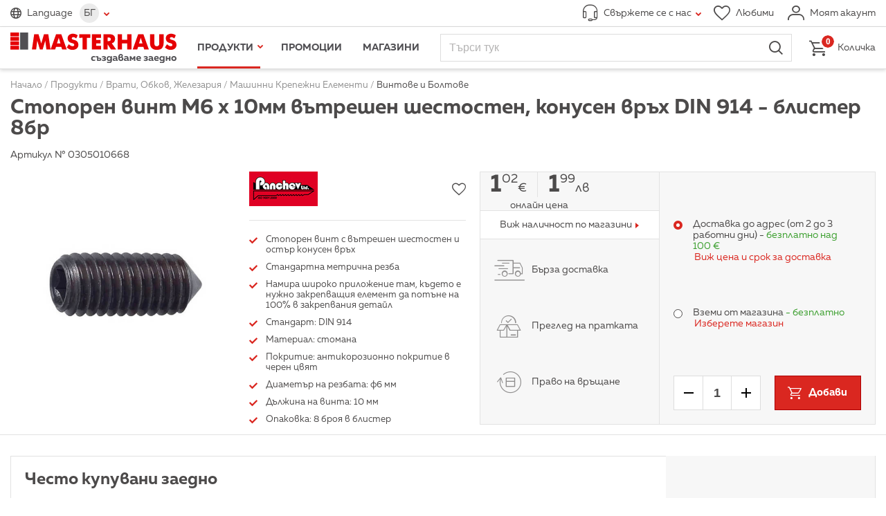

--- FILE ---
content_type: text/html; charset=utf-8
request_url: https://www.masterhaus.bg/bg/product/226391-stoporen-vint-m6-h-10mm-vytreshen-shestosten-konusen-vryh-din-914-blister-8br
body_size: 14301
content:
<!DOCTYPE html>
<html lang="bg" translate="no" class="notranslate">
<head>
<title>Стопорен винт M6 х 10мм вътрешен шестостен, конусен връх DIN 914 - блистер 8бр ⋆ MASTERHAUS</title>
<meta http-equiv="Content-Type" content="text/html; charset=utf-8">
<meta name="description" content="Разгледайте ➤ Стопорен винт M6 х 10мм вътрешен шестостен, конусен връх DIN 914 - блистер 8бр ➤ Цена: 1.02 лв. ➡ Производител: PANCHEV ✔ Masterhaus.bg. Научете повече на сайта ни или на ☎ 0700 10 321">
<meta name="format-detection" content="telephone=no">
<meta name="google" content="notranslate">
<meta name="robots" content="notranslate">
<meta name="SKYPE_TOOLBAR" content="SKYPE_TOOLBAR_PARSER_COMPATIBLE">
<meta content="width=device-width,initial-scale=1.0,minimum-scale=1" name="viewport">
<meta property="og:title" content="Стопорен винт M6 х 10мм вътрешен шестостен, конусен връх DIN 914 - блистер 8бр ⋆ MASTERHAUS">
<meta property="og:type" content="website">
<meta property="og:url" content="https://www.masterhaus.bg/bg/product/226391-stoporen-vint-m6-h-10mm-vytreshen-shestosten-konusen-vryh-din-914-blister-8br">
<meta property="og:image" content="https://www.masterhaus.bg/thumbs/780x408/products/03/05/01/0305010668-stoporen-vint-m6-h-10mm-vytreshen-shestosten-konusen-vryh-din-914-blister-8br_780x408_pad_478b24840a.jpg">
<meta property="og:description" content="Стопорен винт с вътрешен шестостен и остър конусен връх 
Стандартна метрична резба 
Намира широко приложение там, където е нужно закрепващия елемент да потъне на 100% в закрепвания детайл 
Стандарт: DIN 914 
Материал: стомана 
Покритие: антикорозионно покритие в черен цвят 
Диаметър на резбата: ф6 мм 
Дължина на винта: 10 мм 
Опаковка: 8 броя в блистер">
<link rel="alternate" href="https://www.masterhaus.bg/bg/product/226391-stoporen-vint-m6-h-10mm-vytreshen-shestosten-konusen-vryh-din-914-blister-8br" hreflang="bg">
<link rel="alternate" href="https://www.masterhaus.bg/en/product/226391-locking-screw-m6-x-10mm-internal-hexagon-conical-tip-din-914-blister-8pcs" hreflang="en">
<link rel="alternate" href="https://www.masterhaus.bg/ru/product/226391-vint-stopornyj-m6-h-10mm-vnutrennij-shestigrannik-konicheskij-nakonechnik-din-914-blister-8sht" hreflang="ru">
<link rel="alternate" href="https://www.masterhaus.bg/de/product/226391-sicherungsschraube-m6-x-10-mm-innensechskant-konische-spitze-din-914-blister-8-stuck" hreflang="de">
<link rel="icon" href="/favicon.ico?m=1621340452" type="image/x-icon">
<link rel="stylesheet" type="text/css" media="screen" href="/css/build-screen-83a93876316e2202873a55c8b6b4afa6.css?m=1689338224-1732394774-1747315102-1752655383-1765455272">
<link rel="stylesheet" type="text/css" media="print" href="/css/build-print-0003f2df953dcd93303fb19bc3c195ea.css?m=1621340452">
<script data-skip-move="true">
	var basket_ajax_url = '/bg/ajax/basket/manipulate';
	var search_ajax_url = '/bg/ajax/search/autocomplete';
	var favourites_ajax_url = '/bg/ajax/products/favourites';
	var delivery_options_ajax_url = '/bg/ajax/products/get_delivery_options';
	var categories_children_ajax_url = '/bg/ajax/categories/get_children';
</script>
<script data-skip-move="true">
window.dataLayer = window.dataLayer || [];
function gtag(){dataLayer.push(arguments);}


gtag('js', new Date());
gtag('config', 'GTM-W7XMF3X');

(function (w, d, s, l, i) {
	w[l] = w[l] || [];
	w[l].push({
		'gtm.start': new Date().getTime(),
		event: 'gtm.js'
	});
	var f = d.getElementsByTagName(s)[0],
		j = d.createElement(s),
		dl = l != 'dataLayer' ? '&l=' + l : '';
	j.async = true;
	j.src = 'https://www.googletagmanager.com/gtm.js?id=' + i + dl;
	f.parentNode.insertBefore(j, f);
})(window, document, 'script', 'dataLayer', 'GTM-W7XMF3X');
</script>
<script data-skip-move="true">
gtag('config', 'AW-17595978842');
</script>
<!-- Facebook Pixel Code -->
<script data-skip-move="true">
!function(f,b,e,v,n,t,s){if(f.fbq)return;n=f.fbq=function(){n.callMethod?
n.callMethod.apply(n,arguments):n.queue.push(arguments)};if(!f._fbq)f._fbq=n;
n.push=n;n.loaded=!0;n.version='2.0';n.queue=[];t=b.createElement(e);t.async=!0;
t.src=v;s=b.getElementsByTagName(e)[0];s.parentNode.insertBefore(t,s)}(window,
document,'script','https://connect.facebook.net/en_US/fbevents.js');
fbq('consent', 'revoke');
fbq('init', '981887375290941'); // Insert your pixel ID here.
fbq('track', 'PageView');
</script>
<!-- DO NOT MODIFY -->
<!-- End Facebook Pixel Code -->
<link rel="preconnect" href="https://log.cookieyes.com">
<script data-skip-move="true">
document.addEventListener("cookieyes_consent_update", function (ed) {
   if ($.inArray('advertisement', ed.detail.accepted) > -1) {
     fbq('consent', 'grant');
   }
 });
</script>
<script data-skip-move="true">
    !function(){if(!window.klaviyo){window._klOnsite=window._klOnsite||[];try{window.klaviyo=new Proxy({},{get:function(n,i){return"push"===i?function(){var n;(n=window._klOnsite).push.apply(n,arguments)}:function(){for(var n=arguments.length,o=new Array(n),w=0;w<n;w++)o[w]=arguments[w];var t="function"==typeof o[o.length-1]?o.pop():void 0,e=new Promise((function(n){window._klOnsite.push([i].concat(o,[function(i){t&&t(i),n(i)}]))}));return e}}})}catch(n){window.klaviyo=window.klaviyo||[],window.klaviyo.push=function(){var n;(n=window._klOnsite).push.apply(n,arguments)}}}}();
    !function(d,s,c){var n = d.getElementsByTagName(s)[0],s = d.createElement("script");s.async=true;s.src='https://static.klaviyo.com/onsite/js/klaviyo.js?company_id='+c;n.parentNode.insertBefore(s,n)}(document,'script','RTZCsh');
</script>
<link href="https://www.masterhaus.bg/bg/product/226391-stoporen-vint-m6-h-10mm-vytreshen-shestosten-konusen-vryh-din-914-blister-8br" rel="canonical">
<meta content="380761275774966" property="fb:app_id">
</head>
<body>
<div id="wrapper" class="products-view">
<header>
<div class="top">
<div class="content-wrapper-padding clearfix">
<div class="logo logo-default hidden-tablet-and-desktop">
<a href="/" title="Начало">
<picture>
<source srcset="/images/logo-bg.svg?m=1621340452" media="(min-width:1024px)" type="image/svg+xml">
<img width="280" height="30" src="/images/logo.svg?m=1621340452" alt="">
</picture>
</a>
</div>
<div class="languages languages-main">
<span class="icon-before-globe">Language</span>
<div class="languages-wrapper">
<span class="languages-current icon-after-tick">БГ</span>
<ul><li class="current"><a title="Български" href="/bg/product/226391-stoporen-vint-m6-h-10mm-vytreshen-shestosten-konusen-vryh-din-914-blister-8br">Български</a></li><li><a title="English" href="/en/product/226391-locking-screw-m6-x-10mm-internal-hexagon-conical-tip-din-914-blister-8pcs">English</a></li><li><a title="Русский" href="/ru/product/226391-vint-stopornyj-m6-h-10mm-vnutrennij-shestigrannik-konicheskij-nakonechnik-din-914-blister-8sht">Русский</a></li><li><a title="Deutsch" href="/de/product/226391-sicherungsschraube-m6-x-10-mm-innensechskant-konische-spitze-din-914-blister-8-stuck">Deutsch</a></li></ul>
</div>
</div>
<div class="address " data-status="offline">
<a href="javascript:;" class="icon-before-headphones icon-after-tick"><span>Свържете се с нас</span></a>
<div>
<div class="address-tools hidden-tablet-and-desktop">
<a class="close" href="javascript:;" title="Затвори">Затвори</a>
</div>
<div class="working-time">Работно време онлайн магазин: <strong class="work-time">Понеделник – Петък от 8:00 до 18:00<br>Събота и Неделя от 8:00 до 17:00</strong></div>
<div class="flex-wrapper">
<div class="flex-wrapper-phones">
<strong class="title">Телефон за връзка</strong>
<a title="Обади се" class="button-call" data-status="offline" href="tel:070010321"><span class="icon-before-phone">0700 10 321</span></a>
<a title="Обади се" class="button-call" data-status="offline" href="tel:+359875303000 "><span class="icon-before-phone">0875 303 000</span></a>
<p>Обаждането към универсален номер се таксува съгласно тарифния Ви план към номера 0700</p>
</div>
<div class="flex-wrapper-contacts">
<strong class="title">Изпрати съобщение</strong>
<a class="button-send icon-before-envelope" href="/bg/contacts" title="Ново съобщение">Ново съобщение</a>
<p>Пишете ни на <a href="/cdn-cgi/l/email-protection#aec1c0c2c7c0cbeec3cfdddacbdcc6cfdbdd80ccc9"><span class="__cf_email__" data-cfemail="3857565451565d7855594b4c5d4a50594d4b165a5f">[email&#160;protected]</span></a> или попълнете формуляра за обратна връзка.</p>
</div>
<div>
<strong class="title">Информация за клиенти</strong>
<a href="/bg/texts/obshti-uslovija" title="Общи условия">Общи условия</a><br>
<a href="/bg/texts/politika-za-lichnite-danni" title="Политика за личните данни">Политика за личните данни</a><br>
<a href="/bg/texts/dostavka-i-plashtane" title="Доставка и Плащане">Доставка и Плащане</a><br>
<a href="/bg/faq" title="Често задавани въпроси">Често задавани въпроси</a>
</div>
</div>
</div>
</div>
<div class="tools">
<a href="/bg/favourites" class="icon-before-heart" title="Любими"><span>Любими</span></a>
<a href="/bg/profile/login" class="icon-before-user login" title="Моят акаунт"><span>Моят акаунт</span></a>
</div>
</div>
</div>
<div class="fixed">
<div class="content-wrapper-padding">
<div class="logo logo-default">
<a href="/" title="Начало">
<picture>
<source srcset="/images/logo-bg.svg?m=1621340452" media="(min-width:1024px)" type="image/svg+xml">
<img width="280" height="52" src="/images/logo.svg?m=1621340452" alt="">
</picture>
</a>
</div>
<nav id="main-nav">
<div>
<ul id="main-nav-menu">
<li class="menu-tools hidden-desktop">
<div class="languages">
<span class="icon-before-globe">Language</span>
<ul><li class="current"><a href="/bg/product/226391-stoporen-vint-m6-h-10mm-vytreshen-shestosten-konusen-vryh-din-914-blister-8br" title="Български">БГ</a></li><li><a href="/en/product/226391-locking-screw-m6-x-10mm-internal-hexagon-conical-tip-din-914-blister-8pcs" title="English">EN</a></li><li><a href="/ru/product/226391-vint-stopornyj-m6-h-10mm-vnutrennij-shestigrannik-konicheskij-nakonechnik-din-914-blister-8sht" title="Русский">РУ</a></li><li><a href="/de/product/226391-sicherungsschraube-m6-x-10-mm-innensechskant-konische-spitze-din-914-blister-8-stuck" title="Deutsch">DE</a></li></ul>
</div>
<a class="back icon-before-tick" href="javascript:;" title="Назад">Назад</a>
<a class="icon-before-heart hidden-tablet-and-desktop" href="/bg/favourites" title="Любими">Любими</a>
<a class="close" href="javascript:;" title="Затвори">Затвори</a>
</li>
<li class="products current">
<a class="icon-after-tick" href="javascript:;" title="Продукти">Продукти</a>
<ul>
<li data-modified="1768865962" data-item-id="2" class="hovered">
<a class="icon-after-tick" href="/bg/products/banja" title="Баня">Баня</a>
<nav><!-- --></nav>
</li>
<li data-modified="1768865962" data-item-id="3">
<a class="icon-after-tick" href="/bg/products/boi-lakove-mazilki" title="Бои, Лакове, Мазилки">Бои, Лакове, Мазилки</a>
<nav><!-- --></nav>
</li>
<li data-modified="1768865962" data-item-id="4">
<a class="icon-after-tick" href="/bg/products/vrati-obkov-zhelezarija" title="Врати, Обков, Железария">Врати, Обков, Железария</a>
<nav><!-- --></nav>
</li>
<li data-modified="1768865962" data-item-id="5">
<a class="icon-after-tick" href="/bg/products/vi-k" title="ВиК">ВиК</a>
<nav><!-- --></nav>
</li>
<li data-modified="1768865962" data-item-id="8">
<a class="icon-after-tick" href="/bg/products/gradina" title="Градина">Градина</a>
<nav><!-- --></nav>
</li>
<li data-modified="1768865962" data-item-id="9">
<a class="icon-after-tick" href="/bg/products/domakinstvo" title="Домакинство">Домакинство</a>
<nav><!-- --></nav>
</li>
<li data-modified="1768865962" data-item-id="10">
<a class="icon-after-tick" href="/bg/products/el-uredi" title="Ел. Уреди">Ел. Уреди</a>
<nav><!-- --></nav>
</li>
<li data-modified="1768865962" data-item-id="11">
<a class="icon-after-tick" href="/bg/products/mashini-i-instrumenti" title="Машини и Инструменти">Машини и Инструменти</a>
<nav><!-- --></nav>
</li>
<li data-modified="1768865962" data-item-id="12">
<a class="icon-after-tick" href="/bg/products/osvetlenie-i-el-materiali" title="Осветление и Ел. Материали">Осветление и Ел. Материали</a>
<nav><!-- --></nav>
</li>
<li data-modified="1768865962" data-item-id="13">
<a class="icon-after-tick" href="/bg/products/podovi-i-stenni-pokritija" title="Подови и стенни покрития">Подови и стенни покрития</a>
<nav><!-- --></nav>
</li>
<li data-modified="1768865962" data-item-id="14">
<a class="icon-after-tick" href="/bg/products/stroitelni-materiali" title="Строителни Материали">Строителни Материали</a>
<nav><!-- --></nav>
</li>
</ul>
</li>
<li class=""><a title="Промоции" href="/bg/promotions?f%5Bpromotion-type%5D%5B%5D=1">Промоции</a></li>
<li><a href="/bg/locations" title="Магазини">Магазини</a></li>
<li class="hidden-desktop"><a href="/bg/news" title="Новини">Новини</a></li>
<li class="hidden-desktop"><a href="/bg/texts/za-nas" title="За нас">За нас</a></li>
<li class="hidden-desktop"><a href="/bg/contacts" title="Контакти">Контакти</a></li>
</ul>
</div>
</nav>			
<div id="search-wrapper">
<form action="/bg/search" method="get" autocomplete="off">
<fieldset>
<div class="fieldset">
<input type="search" name="q" placeholder="Търси тук" />
<button type="submit" class="icon-before-magnifier">Търси</button>
</div>
</fieldset>
</form>
</div>
<nav id="main-nav-mobile">
<strong>Меню</strong>
</nav>			
<div class="basket">
<a class="icon-before-basket" href="/bg/basket"><em>0</em> <span>Количка</span></a>	</div>
</div>
</div>
</header>		
<div id="breadcrumb">
<div class="content-wrapper-padding"><div itemscope itemtype="http://schema.org/BreadcrumbList"><span itemprop="itemListElement" itemscope itemtype="http://schema.org/ListItem"><a href="/" itemprop="item" title="Начало"><span itemprop="name">Начало</span><span itemprop="position" content="1"><!--  --></span></a></span> / <span><a><span>Продукти</span></a></span> / <span itemprop="itemListElement" itemscope itemtype="http://schema.org/ListItem"><a href="/bg/products/vrati-obkov-zhelezarija" itemprop="item" title="Врати, Обков, Железария"><span itemprop="name">Врати, Обков, Железария</span><span itemprop="position" content="3"><!--  --></span></a></span> / <span itemprop="itemListElement" itemscope itemtype="http://schema.org/ListItem"><a href="/bg/products/vrati-obkov-zhelezarija/mashinni-krepezhni-elementi" itemprop="item" title="Машинни Крепежни Елементи"><span itemprop="name">Машинни Крепежни Елементи</span><span itemprop="position" content="4"><!--  --></span></a></span> / <span itemprop="itemListElement" itemscope itemtype="http://schema.org/ListItem"><a href="/bg/products/vrati-obkov-zhelezarija/mashinni-krepezhni-elementi/vintove-i-boltove" itemprop="item" title="Винтове и Болтове"><span itemprop="name">Винтове и Болтове</span><span itemprop="position" content="5"><!--  --></span></a></span><h1 class="title" data-user-select="true">Стопорен винт M6 х 10мм вътрешен шестостен, конусен връх DIN 914 - блистер 8бр</h1></div></div></div>		
<div id="main" class="content-wrapper-padding clearfix">
<div id="fb-root"></div>
<div id="product-view" class="clearfix">
<div>Артикул № 0305010668</div><br>
<div>
<form autocomplete="off">
<div id="product-info">
<div id="product-photos">
<div class="carousel carousel-main" data-carousel-options="carousel_product_view_gallery_options_main">
<div class="owl-wrapper-outer">
<div class="owl-wrapper">
<div class="owl-item"><a title="Стопорен винт M6 х 10мм вътрешен шестостен, конусен връх DIN 914 - блистер 8бр" href="/files/products/03/05/01/0305010668-stoporen-vint-m6-h-10mm-vytreshen-shestosten-konusen-vryh-din-914-blister-8br.jpg"><img alt="0305010668-stoporen-vint-m6-h-10mm-vytreshen-shestosten-konusen-vryh-din-914-blister-8br_552x552_pad_478b24840a" height="552" src="/thumbs/552x552/products/03/05/01/0305010668-stoporen-vint-m6-h-10mm-vytreshen-shestosten-konusen-vryh-din-914-blister-8br_552x552_pad_478b24840a.jpg" width="552"/></a></div>
</div>
</div>
</div>
<div class="carousel carousel-secondary hidden-mobile hidden-tablet-and-desktop" data-carousel-options="carousel_product_view_gallery_options">
<div class="owl-wrapper-outer">
<div class="owl-wrapper">
<div class="owl-item"><a title="Стопорен винт M6 х 10мм вътрешен шестостен, конусен връх DIN 914 - блистер 8бр" href="/files/products/03/05/01/0305010668-stoporen-vint-m6-h-10mm-vytreshen-shestosten-konusen-vryh-din-914-blister-8br.jpg" data-thumbnail="/thumbs/552x552/products/03/05/01/0305010668-stoporen-vint-m6-h-10mm-vytreshen-shestosten-konusen-vryh-din-914-blister-8br_552x552_pad_478b24840a.jpg"><picture><source srcset="/thumbs/552x552/products/03/05/01/0305010668-stoporen-vint-m6-h-10mm-vytreshen-shestosten-konusen-vryh-din-914-blister-8br_552x552_pad_478b24840a.jpg" media="(max-width: 767px)"><source srcset="/thumbs/132x132/products/03/05/01/0305010668-stoporen-vint-m6-h-10mm-vytreshen-shestosten-konusen-vryh-din-914-blister-8br_132x132_pad_478b24840a.jpg" media="(min-width: 768px)"><img alt="0305010668-stoporen-vint-m6-h-10mm-vytreshen-shestosten-konusen-vryh-din-914-blister-8br_552x552_pad_478b24840a" height="552" src="/thumbs/552x552/products/03/05/01/0305010668-stoporen-vint-m6-h-10mm-vytreshen-shestosten-konusen-vryh-din-914-blister-8br_552x552_pad_478b24840a.jpg" width="552"/></picture></a></div>
</div>
</div>
</div>
</div>
<div id="product-description">
<div id="product-additional-description">
<a href="/bg/brands/panchev/products" title="PANCHEV"><img alt="panchev_100x50_fit_478b24840a" height="50" src="/thumbs/100x50/brands/panchev_100x50_fit_478b24840a.jpg" width="99"/></a>
<div class="fb-share-button" data-href="https://www.masterhaus.bg/bg/product/226391-stoporen-vint-m6-h-10mm-vytreshen-shestosten-konusen-vryh-din-914-blister-8br" data-layout="button"></div>
<label class="add-to-favourites">
<input data-skip-transform="true"  class="icon-before-star" type="checkbox" name="products[226391][favourites]" value="1">
<span class="checkbox icon-before-heart"><!-- --></span>
</label>
</div>
<div class="rich-text"><ul>
<li>Стопорен винт с вътрешен шестостен и остър конусен връх</li>
<li>Стандартна метрична резба</li>
<li>Намира широко приложение там, където е нужно закрепващия елемент да потъне на 100% в закрепвания детайл</li>
<li>Стандарт: DIN 914</li>
<li>Материал: стомана</li>
<li>Покритие: антикорозионно покритие в черен цвят</li>
<li>Диаметър на резбата: ф6 мм</li>
<li>Дължина на винта: 10 мм</li>
<li>Опаковка: 8 броя в блистер</li>
</ul></div>
</div>
<div id="product-preview">
<div class="col">
<div class="price-wrapper">
<span class="price"><strong><span>1</span><sup>02</sup></strong><abbr title="Euro">&euro;</abbr></span>
<span class="price price-second"><strong><span>1</span><sup>99</sup></strong><abbr title="лева">лв</abbr></span>
<em>											Онлайн цена
</em>
</div>
<div class="check-availability">
<a>Виж наличност по магазини</a>
</div>
<div id="product-buy-options" class="column-grow">
<div id="product-buy-options-texts">	
<p class="icon-before-truck">Бърза доставка</p>
<p class="icon-before-box">Преглед на пратката</p>
<p class="icon-before-arrow-circle">Право на връщане</p>
</div>
</div>
</div>
<div class="col">
<div class="delivery-to column-grow">
<div class="delivery-to-inner-wrapper">
<div class="field">
<label>
<input name="products[226391][delivery_to]" value="1" type="radio" checked data-skip-transform="true">
<span class="radio"><!-- --></span>
<span>Доставка до адрес (от 2 до 3 работни дни) - <em>безплатно над 100&nbsp;€</em><br></span>
</label>
<br><a data-ajax-popup-settings="ajax_delivery_options_settings_226391_dt1" data-popup="true" data-ajax-url="/bg/ajax/products/get_delivery_price" title="Виж цена и срок за доставка">Виж цена и срок за доставка</a>
</div>
<div class="field">
<label>
<input name="products[226391][delivery_to]" value="2" type="radio" data-skip-transform="true">
<span class="radio"><!-- --></span>
<span>
Вземи от магазина <strong></strong><em> - безплатно</em>
</span>
</label>
<br> 
<a  data-selected-location="" data-scollbar-percent="90" data-popup="true" data-ajax-url="/bg/ajax/locations/pickup?product_id=226391&amp;quantity=1" title="Изберете магазин">Изберете магазин</a>
</div>
</div>
</div>
<div class="buttons"><span class="quantity-control"><a class="minus">-</a><input step="2" type="number" min="1" max="53" value="1" name="products[226391][quantity]" data-ga4-data="{&quot;id&quot;:&quot;226391&quot;,&quot;currency&quot;:&quot;EUR&quot;,&quot;value&quot;:1.02,&quot;items&quot;:[{&quot;item_id&quot;:&quot;226391&quot;,&quot;item_name&quot;:&quot;Стопорен винт M6 х 10мм вътрешен шестостен, конусен връх DIN 914 - блистер 8бр&quot;,&quot;index&quot;:0,&quot;price&quot;:&quot;1.02&quot;,&quot;quantity&quot;:1,&quot;google_business_vertical&quot;:&quot;custom&quot;,&quot;item_category2&quot;:&quot;Врати, Обков, Железария&quot;,&quot;item_category3&quot;:&quot;Машинни Крепежни Елементи&quot;,&quot;item_category4&quot;:&quot;Винтове и Болтове&quot;}]}" data-google-ecommerce-enhanced-data="{&quot;id&quot;:&quot;226391&quot;,&quot;name&quot;:&quot;Стопорен винт M6 х 10мм вътрешен шестостен, конусен връх DIN 914 - блистер 8бр&quot;,&quot;price&quot;:1.02,&quot;category&quot;:&quot;Врати, Обков, Железария/Машинни Крепежни Елементи/Винтове и Болтове&quot;}" data-express-delivery-enabled="0"><a class="plus">+</a></span><div><button class="icon-before-basket add-to-basket" data-product-id="226391" data-price="1.02" data-error-labels="{&quot;location_not_selected&quot;:&quot;\u041d\u0435 \u0441\u0442\u0435 \u0438\u0437\u0431\u0440\u0430\u043b\u0438 \u043c\u0430\u0433\u0430\u0437\u0438\u043d&quot;,&quot;delivery_option_not_selected&quot;:&quot;\u041d\u0435 \u0441\u0442\u0435 \u0438\u0437\u0431\u0440\u0430\u043b\u0438 \u043e\u043f\u0446\u0438\u044f \u0437\u0430 \u0434\u043e\u0441\u0442\u0430\u0432\u043a\u0430&quot;}"><span>Добави</span></button></div></div></div>
</div>
</div>
<div class="g-recaptcha" data-sitekey="6LdoRuIqAAAAAHw5kbi5YxYrzL3mzYUVpXG4rD0N" data-size="invisible" data-action="CHECKAVAILABILITY"></div>
</form>
<div id="frequently-both" class="accordion">
<h2 class="accordion-title">Често купувани заедно</h2>
<div>
<div>
<label>
<input data-classes="icon-before-check" type="checkbox" name="products[]" value="226391" checked>
<em>Стопорен винт M6 х 10мм вътрешен шестостен, конусен връх DIN 914 - блистер 8бр <span class="price"><strong><span>1</span><sup>02</sup></strong> <abbr title="Euro">&euro;</abbr> | <strong><span>1</span><sup>99</sup></strong> <abbr title="лева">лв</abbr></span></em>
</label>
<label>
<input data-classes="icon-before-check" type="checkbox" name="products[]" value="226389" checked>
<em>Стопорен винт M5 х 10мм вътрешен шестостен, конусен връх DIN 914 - блистер 8бр <span class="price"><strong><span>1</span><sup>02</sup></strong> <abbr title="Euro">&euro;</abbr> | <strong><span>1</span><sup>99</sup></strong> <abbr title="лева">лв</abbr></span></em>
</label>
<label>
<input data-classes="icon-before-check" type="checkbox" name="products[]" value="226390" checked>
<em>Стопорен винт M6 х 6мм вътрешен шестостен, конусен връх DIN 914 - блистер 12бр <span class="price"><strong><span>1</span><sup>02</sup></strong> <abbr title="Euro">&euro;</abbr> | <strong><span>1</span><sup>99</sup></strong> <abbr title="лева">лв</abbr></span></em>
</label>
</div>
<div>
<span><a href="/bg/product/226391-stoporen-vint-m6-h-10mm-vytreshen-shestosten-konusen-vryh-din-914-blister-8br" target="_blank" title="Стопорен винт M6 х 10мм вътрешен шестостен, конусен връх DIN 914 - блистер 8бр"><img alt="Стопорен винт M6 х 10мм вътрешен шестостен, конусен връх DIN 914 - блистер 8бр" height="246" loading="lazy" src="/thumbs/246x246/products/03/05/01/0305010668-stoporen-vint-m6-h-10mm-vytreshen-shestosten-konusen-vryh-din-914-blister-8br_246x246_pad_478b24840a.jpg" width="246"/></a></span>
<span><a href="/bg/product/226389-stoporen-vint-m5-h-10mm-vytreshen-shestosten-konusen-vryh-din-914-blister-8br" target="_blank" title="Стопорен винт M5 х 10мм вътрешен шестостен, конусен връх DIN 914 - блистер 8бр"><img alt="0305010666-stoporen-vint-m5-h-10mm-vytreshen-shestosten-konusen-vryh-din-914-blister-8br_246x246_pad_478b24840a" height="246" loading="lazy" src="/thumbs/246x246/products/03/05/01/0305010666-stoporen-vint-m5-h-10mm-vytreshen-shestosten-konusen-vryh-din-914-blister-8br_246x246_pad_478b24840a.jpg" width="246"/></a></span>
<span><a href="/bg/product/226390-stoporen-vint-m6-h-6mm-vytreshen-shestosten-konusen-vryh-din-914-blister-12br" target="_blank" title="Стопорен винт M6 х 6мм вътрешен шестостен, конусен връх DIN 914 - блистер 12бр"><img alt="0305010667-stoporen-vint-m6-h-6mm-vytreshen-shestosten-konusen-vryh-din-914-blister-12br_246x246_pad_478b24840a" height="246" loading="lazy" src="/thumbs/246x246/products/03/05/01/0305010667-stoporen-vint-m6-h-6mm-vytreshen-shestosten-konusen-vryh-din-914-blister-12br_246x246_pad_478b24840a.jpg" width="246"/></a></span>
</div>
<div>
<div class="price">
<span><strong><span>3</span><sup>06</sup></strong> <abbr title="Euro">&euro;</abbr></span>
<span class="price-second"> <strong><span>5</span><sup>97</sup></strong> <abbr title="лева">лв</abbr></span>					</div>
<button class="icon-before-basket">Добави</button>
</div>
</div>
</div>
<div class="accordion">
<h2 class="accordion-title">Описание</h2>
<div>
<div class="rich-text"><p>Стопорен винт M6 х 10 мм вътрешен шестостен, конусен връх DIN 914 - блистер 8 бр</p></div>
</div>
</div>
<div id="product-characteristics" class="accordion">
<h3 class="accordion-title">Спецификации</h3>
<div>
<dl>
<dt>Марка</dt>
<dd>Panchev</dd>
</dl>
</div>
</div>
<div id="find-similar" class="accordion">
<h2 class="accordion-title opened">Продукти с подобни характеристики</h2>
<form action="/bg/products/vrati-obkov-zhelezarija/mashinni-krepezhni-elementi/vintove-i-boltove" autocomplete="off" class="opened">
<input type="hidden" name="order" value="no-asc">
<fieldset>
<label><input name="f[price][]" value="1" data-classes="icon-before-check" checked type="checkbox">Цена: <strong>0 - 10 лв</strong></label>
</fieldset>
<button class="neutral">Търсене</button>
</form>
</div>
<div id="q-and-a" class="accordion">
<h2 class="accordion-title">Въпроси и отговори</h2>
<div>
<div class="overview">
<div class="info"><span class="number">0</span> <small>Въпроси</small></div>
<div class="info"><span class="number">0</span> <small>Отговори</small></div>
<div><a data-popup="true" data-ajax-url="/bg/ajax/product_questions/add_question?product_id=226391" data-ajax-popup-settings="ask_questions_popup_settings">Задай въпрос</a></div>
</div>
<div class="questions-wrapper text-no-questions">Няма въпроси, бъди първия</div>
</div>
</div>
<div id="comments" class="accordion">
<h2 class="accordion-title" data-closed="true">Оцени продукта</h2>
<div>
<div class="overview">
<div class="rating-total">
<span>0.00</span>
<small><span>0</span> коментара</small>
</div>
<ol class="rating-graph" reversed>
<li>
<span class="icon-before-star">0</span>
<span class="graph-col" style="background-size:0.0000% 10px;"><!--  --></span>
</li>
<li>
<span class="icon-before-star">0</span>
<span class="graph-col" style="background-size:0.0000% 10px;"><!--  --></span>
</li>
<li>
<span class="icon-before-star">0</span>
<span class="graph-col" style="background-size:0.0000% 10px;"><!--  --></span>
</li>
<li>
<span class="icon-before-star">0</span>
<span class="graph-col" style="background-size:0.0000% 10px;"><!--  --></span>
</li>
<li>
<span class="icon-before-star">0</span>
<span class="graph-col" style="background-size:0.0000% 10px;"><!--  --></span>
</li>
</ol>
<div class="tools">
<strong><em>0<sup>%</sup></em> препоръчват този продукт</strong>
<a data-popup="true" data-ajax-url="/bg/ajax/product_comments/add_comment?product_id=226391">Оцени продукта</a>
</div>
</div>
<div class="answers-wrapper text-no-questions">Няма коментари, бъди първия</div>
</div>
</div>
</div>
<div class="related-products">
<h2 class="accordion-title">Свързани продукти</h2>
<div class="carousel single-page" data-carousel-options="carousel_related_products_options">
<div class="owl-wrapper-outer">
<ul class="products owl-wrapper">
<li class="owl-item" data-id="226389">
<div data-photo-second="false">
<a href="/bg/product/226389-stoporen-vint-m5-h-10mm-vytreshen-shestosten-konusen-vryh-din-914-blister-8br" title="Стопорен винт M5 х 10мм вътрешен шестостен, конусен връх DIN 914 - блистер 8бр"><img alt="Стопорен винт M5 х 10мм вътрешен шестостен, конусен връх DIN 914 - блистер 8бр" height="246" src="/thumbs/246x246/products/03/05/01/0305010666-stoporen-vint-m5-h-10mm-vytreshen-shestosten-konusen-vryh-din-914-blister-8br_246x246_pad_478b24840a.jpg" width="246"/></a>
<strong class="price">
<span class="price-actual">1<sup>02</sup><abbr title="Euro">&euro;</abbr></span>
<span class="price-second">1<sup>99</sup><abbr title="лева">лв</abbr></span>		</strong>
<div class="additional-data" data-user-select="true">
<h2><a href="/bg/product/226389-stoporen-vint-m5-h-10mm-vytreshen-shestosten-konusen-vryh-din-914-blister-8br" title="Стопорен винт M5 х 10мм вътрешен шестостен, конусен връх DIN 914 - блистер 8бр">Стопорен винт M5 х 10мм вътрешен шестостен, конусен връх DIN 914 - блистер 8бр</a></h2>
<span class="additional-info icon-before-truck" data-type="free">Безплатна доставка <br />
при поръчка над 100&nbsp;€</span>
</div>
<div class="single-product-footer">
<figure class="brand-logo"><img alt="panchev_75x37_pad_478b24840a" height="37" src="/thumbs/75x37/brands/panchev_75x37_pad_478b24840a.jpg" width="75"/></figure>
<fieldset class="product-quantity">
<label><span class="label">Любими </span><input  class="icon-before-heart" type="checkbox" name="products[226389][favourites]" value="1" data-classes="icon-before-heart"></label>
</fieldset>
</div>
</div>
</li>									<li class="owl-item" data-id="226390">
<div data-photo-second="false">
<a href="/bg/product/226390-stoporen-vint-m6-h-6mm-vytreshen-shestosten-konusen-vryh-din-914-blister-12br" title="Стопорен винт M6 х 6мм вътрешен шестостен, конусен връх DIN 914 - блистер 12бр"><img alt="Стопорен винт M6 х 6мм вътрешен шестостен, конусен връх DIN 914 - блистер 12бр" height="246" src="/thumbs/246x246/products/03/05/01/0305010667-stoporen-vint-m6-h-6mm-vytreshen-shestosten-konusen-vryh-din-914-blister-12br_246x246_pad_478b24840a.jpg" width="246"/></a>
<strong class="price">
<span class="price-actual">1<sup>02</sup><abbr title="Euro">&euro;</abbr></span>
<span class="price-second">1<sup>99</sup><abbr title="лева">лв</abbr></span>		</strong>
<div class="additional-data" data-user-select="true">
<h2><a href="/bg/product/226390-stoporen-vint-m6-h-6mm-vytreshen-shestosten-konusen-vryh-din-914-blister-12br" title="Стопорен винт M6 х 6мм вътрешен шестостен, конусен връх DIN 914 - блистер 12бр">Стопорен винт M6 х 6мм вътрешен шестостен, конусен връх DIN 914 - блистер 12бр</a></h2>
<span class="additional-info icon-before-truck" data-type="free">Безплатна доставка <br />
при поръчка над 100&nbsp;€</span>
</div>
<div class="single-product-footer">
<figure class="brand-logo"><img alt="panchev_75x37_pad_478b24840a" height="37" src="/thumbs/75x37/brands/panchev_75x37_pad_478b24840a.jpg" width="75"/></figure>
<fieldset class="product-quantity">
<label><span class="label">Любими </span><input  class="icon-before-heart" type="checkbox" name="products[226390][favourites]" value="1" data-classes="icon-before-heart"></label>
</fieldset>
</div>
</div>
</li>									<li class="owl-item" data-id="226388">
<div data-photo-second="false">
<a href="/bg/product/226388-stoporen-vint-m5-h-6mm-vytreshen-shestosten-konusen-vryh-din-914-blister-12br" title="Стопорен винт M5 х 6мм вътрешен шестостен, конусен връх DIN 914 - блистер 12бр"><img alt="Стопорен винт M5 х 6мм вътрешен шестостен, конусен връх DIN 914 - блистер 12бр" height="246" src="/thumbs/246x246/products/03/05/01/0305010665-stoporen-vint-m5-h-6mm-vytreshen-shestosten-konusen-vryh-din-914-blister-12br_246x246_pad_478b24840a.jpg" width="246"/></a>
<strong class="price">
<span class="price-actual">1<sup>02</sup><abbr title="Euro">&euro;</abbr></span>
<span class="price-second">1<sup>99</sup><abbr title="лева">лв</abbr></span>		</strong>
<div class="additional-data" data-user-select="true">
<h2><a href="/bg/product/226388-stoporen-vint-m5-h-6mm-vytreshen-shestosten-konusen-vryh-din-914-blister-12br" title="Стопорен винт M5 х 6мм вътрешен шестостен, конусен връх DIN 914 - блистер 12бр">Стопорен винт M5 х 6мм вътрешен шестостен, конусен връх DIN 914 - блистер 12бр</a></h2>
<span class="additional-info icon-before-truck" data-type="free">Безплатна доставка <br />
при поръчка над 100&nbsp;€</span>
</div>
<div class="single-product-footer">
<figure class="brand-logo"><img alt="panchev_75x37_pad_478b24840a" height="37" src="/thumbs/75x37/brands/panchev_75x37_pad_478b24840a.jpg" width="75"/></figure>
<fieldset class="product-quantity">
<label><span class="label">Любими </span><input  class="icon-before-heart" type="checkbox" name="products[226388][favourites]" value="1" data-classes="icon-before-heart"></label>
</fieldset>
</div>
</div>
</li>								</ul>
</div>
</div>
</div>
</div>
<script data-cfasync="false" src="/cdn-cgi/scripts/5c5dd728/cloudflare-static/email-decode.min.js"></script><script data-skip-move="true" type="application/ld+json">
{"@context":"https:\/\/schema.org","@type":"Product","sku":"0305010668","productID":"226391","name":"Стопорен винт M6 х 10мм вътрешен шестостен, конусен връх DIN 914 - блистер 8бр","image":"https:\/\/www.masterhaus.bg\/thumbs\/552x552\/products\/03\/05\/01\/0305010668-stoporen-vint-m6-h-10mm-vytreshen-shestosten-konusen-vryh-din-914-blister-8br_552x552_pad_478b24840a.jpg","brand":{"@type":"Brand","name":"PANCHEV"},"description":"Стопорен винт с вътрешен шестостен и остър конусен връх \r\n Стандартна метрична резба \r\n Намира широко приложение там, където е нужно закрепващия елемент да потъне на 100% в закрепвания детайл \r\n Стандарт: DIN 914 \r\n Материал: стомана \r\n Покритие: антикорозионно покритие в черен цвят \r\n Диаметър на резбата: ф6 мм \r\n Дължина на винта: 10 мм \r\n Опаковка: 8 броя в блистер","url":"https:\/\/www.masterhaus.bg\/bg\/product\/226391-stoporen-vint-m6-h-10mm-vytreshen-shestosten-konusen-vryh-din-914-blister-8br","offers":{"@type":"Offer","availability":"https:\/\/schema.org\/InStock","itemCondition":"https:\/\/schema.org\/NewCondition","price":"1.02","priceCurrency":"EUR","hasMerchantReturnPolicy":{"@type":"MerchantReturnPolicy","applicableCountry":["BG"],"returnPolicyCategory":"https:\/\/schema.org\/MerchantReturnFiniteReturnWindow","merchantReturnDays":30,"itemCondition":"https:\/\/schema.org\/NewCondition","returnFees":"https:\/\/schema.org\/ReturnFeesCustomerResponsibility","returnMethod":["https:\/\/schema.org\/ReturnByMail","https:\/\/schema.org\/ReturnInStore","https:\/\/schema.org\/ReturnAtKiosk"]},"shippingDetails":{"@type":"OfferShippingDetails","hasShippingService":{"@id":"https:\/\/www.masterhaus.bg\/bg\/texts\/dostavka-i-plashtane"}}}}
</script>
<script data-skip-move="true">

try {
	gtag('event', 'page_view', {
		'send_to': 'AW-17595978842',
		'value': 1.02,
		'items': [{
			'id': 226391,
			//'location_id': 'replace with value',
			'google_business_vertical': 'custom'
		}]
	});
} catch (e) {
}

</script>
<script data-skip-move="true" src="https://www.google.com/recaptcha/enterprise.js?render=explicit&amp;hl=bg&amp;onload=recaptcha_loaded" async defer></script>		</div>
<section class="section banners">
<h2 class="section-title">Реклама</h2>
<div class="content-wrapper-padding flex-wrapper">
<a class="flex-wrapper" href="/bg/texts/politika-za-vryshtane" title="30 Дни право на връщане" target="_self"><figure><img src="/files/banners/return-back.svg?m=1621352366" width="90" height="80" alt=""></figure><span><strong>30 Дни право на връщане</strong><em>за поръчки направени онлайн</em></span></a><a class="flex-wrapper" href="/bg/texts/dostavka-i-plashtane" title="Поръчай Онлайн" target="_self"><figure><img src="/files/banners/order-online.svg?m=1621352366" width="100" height="66" alt=""></figure><span><strong>Поръчай Онлайн</strong><em>Вземи от магазин</em></span></a>
</div>
</section>
<footer>
<div class="content-wrapper-padding">
<div class="others">
<div class="phone">
<div class="heading">Национален телефон</div>
<a title="Обади се" class="icon-before-phone" data-status="offline" href="tel:070010321">0700 10 321</a>
<p>Обаждането към универсален номер се таксува съгласно тарифния Ви план към номера 0700</p>
<div class="heading">Онлайн магазин</div>
<a title="Обади се" class="icon-before-phone" data-status="offline" href="tel:+359875303000">0875 303 000</a>
<p>Работно време онлайн магазин:</p>
Понеделник – Петък от 8:00 до 18:00<br />
Събота и Неделя от 8:00 до 17:00<br />
</div>
<div class="social-links">
<span class="facebook"><a class="icon-before-facebook-footer" href="https://www.facebook.com/masterhaus" rel="noopener nofollow" target="_blank" title="Facebook">Facebook</a></span>
<span class="instagram"><a class="icon-before-instagram" href="https://www.instagram.com/masterhaus.bg/" rel="noopener nofollow" target="_blank" title="Instagram">Instagram</a></span>
<span class="viber"><a class="icon-before-viber" href="https://invite.viber.com/?g2=AQBm18cyCSCyXlG%2FshGiYoHN7WW5UttGJ%2BBOuAV9wyo14Tqu7%2FjLqnBbDZWh%2Boz8" rel="noopener nofollow" target="_blank" title="Viber">Viber</a></span>
<span class="linkedin"><a class="icon-before-linkedin" href="https://www.linkedin.com/company/masterhaus" rel="noopener" target="_blank" title="LinkedIn">LinkedIn</a></span>
<span class="tiktok"><a class="icon-before-tiktok" href="https://www.tiktok.com/@masterhaus.bg" rel="noopener nofollow" target="_blank" title="TikTok">TikTok</a></span>
</div>
<div class="recaptcha-info hidden-desktop">This site is protected by reCAPTCHA and the Google  <a href="https://policies.google.com/privacy" rel="nofollow">Privacy Policy</a> and  <a href="https://policies.google.com/terms" rel="nofollow">Terms of Service</a> apply.
</div>
</div>
<nav>
<dl>
<dt><a href="javascript:;">За клиенти</a></dt>
<dd>
<a href="/bg/texts/obshti-uslovija" title="Общи условия">Общи условия</a><br>
<a href="/bg/texts/politika-za-lichnite-danni" title="Политика за личните данни">Политика за личните данни</a><br>
<a href="/bg/texts/dostavka-i-plashtane" title="Доставка и Плащане">Доставка и Плащане</a><br>
<a href="/bg/texts/politika-za-vryshtane" title="Политика за връщане">Политика за връщане</a><br>
<a href="/bg/texts/lojalni-klienti" title="Лоялни клиенти">Лоялни клиенти</a><br>
<a href="/bg/faq" title="Често задавани въпроси">Често задавани въпроси</a><br>
<a href="/bg/your-opinion" title="Вашето мнение">Вашето мнение</a><br>
<a class="cky-banner-element" href="javascript:;" rel="nofollow noopener" title="Политика за бисквитките">Политика за бисквитките</a>
</dd>
</dl>
<dl>
<dt><a href="javascript:;">За мастерхаус</a></dt>
<dd>
<a href="/bg/texts/za-nas" title="За нас">За нас</a><br>
<a href="/bg/texts/stroitelen-centyr" title="Строителен център">Строителен център</a><br>
<a href="/bg/brands" title="Марки А-Я">Марки А-Я</a><br>
<a href="/bg/texts/socialna-otgovornost" title="Социална отговорност">Социална отговорност</a><br>
<a href="/bg/karieri" title="Кариери">Кариери</a><br>
<a href="/bg/contacts" title="Контакти">Контакти</a><br>
<a href="/bg/partners" title="Партньори">Партньори</a>
</dl>
<dl>
<dt><a href="javascript:;">Обща информация</a></dt>
<dd>
<a href="/bg/news" title="Новини">Новини</a><br>
<a href="/bg/sitemap" title="Карта на сайта">Карта на сайта</a><br>
<a href="/bg/texts/signali-po-zzlpspoin" title="Сигнали по ЗЗЛПСПОИН">Сигнали по ЗЗЛПСПОИН</a>
</dd>
<dd class="recaptcha-info hidden-mobile-and-tablet">This site is protected by reCAPTCHA and the Google  <a href="https://policies.google.com/privacy" rel="nofollow">Privacy Policy</a> and  <a href="https://policies.google.com/terms" rel="nofollow">Terms of Service</a> apply.
</dd>
</dl>
</nav>				<div class="bottom">
<small class="copyright">&copy; 2025 Masterhaus. Всички права запазени</small>
<div class="payments">
<span><img src="/images/mastercard.svg?m=1738072700" width="48" height="30" alt="" loading="lazy"></span>
<span><img src="/images/visa.svg?m=1738072700" width="48" height="30" alt="" loading="lazy"></span>
<span><img src="/images/cash-on-delivery.svg?m=1738072700" width="48" height="30" alt="" loading="lazy"></span>
<span><img src="/images/bank-transfer.svg?m=1738072700" width="48" height="30" alt="" loading="lazy"></span>
<span><img src="/images/g-pay.svg?m=1738072700" width="48" height="30" alt="" loading="lazy"></span>
<span><img src="/images/apple-pay.svg?m=1738072700" width="48" height="30" alt="" loading="lazy"></span>
</div>
<div class="mag-logo" ></div>
</div>
</div>
</footer>
</div>
<script src="/js/build-93bd6c9d20c1481f00e8757b672dcfd9.js?m=1763545100-1689338224-1739473238"></script>
<script type="text/javascript">
					new function() {
						var
							img_main = $('#product-photos > a img'),
							a_main = img_main.parent(),
							cache = {"-1": {readiness: false}, "0": {readiness: false}},
							idx = 0,
							popup_options = $.extend(true, {}, {"gallery":{"tPrev":"\u041f\u0440\u0435\u0434\u0438\u0448\u043d\u0430 (Left arrow key)","tNext":"\u0421\u043b\u0435\u0434\u0432\u0430\u0449\u0430 (Right arrow key)","tCounter":"%curr% \u043e\u0442 %total%"},"tClose":"\u0417\u0430\u0442\u0432\u043e\u0440\u0438 (Esc)"}, {
								gallery: {
									enabled: true
								},
								inline: {
									// Define markup. Class names should match key names.
									markup: '<div class="mfp-figure mfp-image-holder">'
												+ '<figure>'
													+ '<div class="mfp-close"></div>'
													+ '<video class="mfp-video" autoplay controls />'
													+ '<div class="mfp-bottom-bar">'
														+ '<div class="mfp-title"></div>'
														+ '<div class="mfp-counter"></div>'
													+ '</div>'
												+ '</figure>'
											+ '</div>'
								},
								iframe: {
									markup: '<div>'
												+ '<div class="mfp-close"></div>'
												+ '<div class="mfp-iframe-scaler" style="position:relative">'
													+ '<iframe class="mfp-iframe" frameborder="0" allowfullscreen></iframe>'
												+ '</div>'
												+ '<div class="mfp-bottom-bar" style="position:relative;margin-top:0">'
													+ '<div class="mfp-title"></div>'
													+ '<div class="mfp-counter"></div>' 
												+ '</div>'
											+ '</div>'
								},
								callbacks: {
									markupParse: function(template, values, item) {
										if (values.video_src) {
											this.container.addClass('mfp-video-holder');
										} else {
											this.container.removeClass('mfp-video-holder');
										}
									},
									change: function() {
										if (this.currItem.type == 'inline') {
											this.content.find('video').css('maxHeight', this.container.height() + 'px');
										}
									},
									resize: function() {
										this.st.callbacks.change.apply(this, arguments);
									}
								}
							});
				
						window.carousel_product_view_gallery_options_main = {
							navigation: false,
							pagination: false,
							mouseDrag: true,
							touchDrag: true,
							singleItem: true,
							rewindNav: false,
							wrapperDisplay: 'flex',
							wrapItemsCallback: function($elem) {
								this.$userItems = $elem.find('.owl-item');
								this.wrapperOuter = $elem.find(".owl-wrapper-outer");
								this.itemsAmount = this.$userItems.length;
								this.$elem.show();
								
								return false;
							},
							afterInit: function() {
								var self = this;
								this.$elem.next().data('owlCarouselConnected', this);
								
								this._mh_links = this.$owlItems.find('a').on(Masterhaus.getClickEvent(true), function(e) {
									e.preventDefault();
										
									if ($(this).is('.icon-after-video')) {
										a_main.attr('href', $(this).attr('href')).addClass('icon-after-video');
										img_main.attr('src', '/images/empty-product-image.jpg');
										$('<img />', { src: $(this).data('thumbnail') }).insertAfter(img_main.next('img').remove().end());
									} else {
										a_main.attr('href', $(this).attr('href')).removeClass('icon-after-video');
										img_main.attr('src', $(this).data('thumbnail')).next('img').remove();
									}

									var new_idx = $.inArray(this, self._mh_links);
									self._current_item = new_idx;
									
									if (e.type == 'click') {
										var idx = 0, current = this;
										popup_options.items = [];
										
										self._mh_links.map(function(i) {
											if ($(this).is('[data-type="video"]')) {
												popup_options.items.push({
													type: 'inline',
													video_src: $(this).attr('href'),
													title: $(this).attr('title')
												});
											} else if ($(this).is('[data-type="youtube"]')) {
												popup_options.items.push({
													type: 'iframe',
													src: $(this).attr('href'),
													title: $(this).attr('title')
												});
											} else {
												popup_options.items.push({
													type: 'image',
													src: $(this).attr('href'),
													title: $(this).attr('title')
												});
											}
											
											if (current === this) {
												idx = i;
											}
										});
										
										$.magnificPopup.open(popup_options, idx);
									}
									
									return false;
								});
							},
							afterMove: function() {
								if (this.skipAfterMove) {
									delete this.skipAfterMove;
								} else {
									this.$elem.data('owlCarouselConnected').goTo(this.currentItem, false);
								}
								
								this.$elem.data('owlCarouselConnected').$owlItems.filter('.active').removeClass('active').end().eq(this.currentItem).addClass('active');
							}
						};
						
						window.carousel_product_view_gallery_options = {
							navigation: true,
							pagination: false,
							mouseDrag: true,
							touchDrag: true,
							singleItem: false,
							rewindNav: false,
							items: 4,
							wrapperDisplay: 'flex',
							itemsCustom: [[0, 3],[370, 4],[550, 5],[768, 4],[1100, 5]],
							margin: 2,
							wrapItemsCallback: function($elem) {
								this.$userItems = $elem.find('.owl-item');
								this.wrapperOuter = $elem.find(".owl-wrapper-outer");
								this.itemsAmount = this.$userItems.length;
								this.$elem.show();
								
								return false;
							},
							afterInit: function() {
								var self = this;
								this.$elem.prev().data('owlCarouselConnected', this);
								this._current_item = this.currentItem;
								this.$owlItems.eq(this._current_item).addClass('active');
								
								this._mh_links = this.$owlItems.find('a').on(Masterhaus.getClickEvent(true), function(e) {
									e.preventDefault();
									var new_idx = $.inArray(this, self._mh_links);
									self.$elem.data('owlCarouselConnected').skipAfterMove = true;
									self.$elem.data('owlCarouselConnected').goTo(new_idx, false);
									
									return false;
								});
								
								this.options.afterUpdate.call(this);
							},
							
							afterUpdate: function() {
								var self = this;
								
								var last_is_mobile = this._is_mobile;
								this._is_mobile = $(window).width() < 768;
								self.$elem[self.owlControls.is(':visible') ? 'removeClass' : 'addClass']('single-page');
								
								setTimeout(function() {
									self.watchVisibility();
									self.updateItems();
									self.calculateAll();
									self.updatePosition();
									self.updateControls();
									self.eachMoveUpdate();
									
									if (!last_is_mobile && self._is_mobile) {
										//self.jumpTo(self._current_item);
									}
								}, 10);
							}
						};
						
						new function() {
							function click_on_main_image(e) {
								e.preventDefault();
								$('#product-photos .active a').first().click();
								
								return false;
							}
							
							a_main.on(Masterhaus.getClickEvent(true), click_on_main_image);
						};
					};
					</script>
<script>(function(d, s, id) {
						var js, fjs = d.getElementsByTagName(s)[0];
						if (d.getElementById(id)) return;
						js = d.createElement(s); js.id = id; js.async = true;
						js.src = "https://connect.facebook.net/bg_BG/sdk.js#xfbml=1&version=v3.0";
						fjs.parentNode.insertBefore(js, fjs);
						}(document, 'script', 'facebook-jssdk'));</script>
<script type="text/javascript">
window.ajax_delivery_options_settings_226391_dt1 = {
	ajax: {
		settings: {
			data: {
				product_id: 226391,
				delivery_type: 1,
				delivery_to: 1
			}
		}
	}
};

window.ajax_delivery_options_settings_226391_dt3 = {
	ajax: {
		settings: {
			data: {
				product_id: 226391,
				delivery_type: 3,
				delivery_to: 1
			}
		}
	}
};


</script>
<script type="text/javascript">
		new function() {
			var 
				prices = [1.02, 1.02, 1.02],
				total_price_wrapper = $('#frequently-both div > .price > span:not(.price-second) strong');
			
			var 
				prices_second = [1.99, 1.99, 1.99],
				total_price_wrapper_second = $('#frequently-both div > .price .price-second strong');
			
			
			var checkboxes = $('#frequently-both :checkbox').change(function(e) {
				var total_price = 0, total_price_second = 0;
				checkboxes.map(function(ind) {
					if (this.checked) {
						total_price += prices[ind];
						total_price_second += prices_second[ind];
					}
				});
				
				total_price_wrapper.html(total_price.toFixed(2).replace('.', '<sup>') + '</sup>');
				total_price_wrapper_second.html(total_price_second.toFixed(2).replace('.', '<sup>') + '</sup>');
			});
			
			new function() {
				var is_ajax = false, is_animated = false, loading = new Image();
				loading.src = '/images/img_loading.gif';
				var loader = $('<img src="'+loading.src+'" alt="Loading...">').hide();
				var ede = 0;
				
				$('#frequently-both button').before(loader).on(Masterhaus.getClickEvent(true), function(e) {
					if (!is_ajax && !is_animated) {
						var checked = checkboxes.filter(':checked');
						
						if (checked.length) {
							setTimeout(function() {
								try {
									ga('send', 'event', 'Often bought together - bg', 'click', 'Add to cart');
								} catch (e) {}
							
								try {
									gtag('event', 'Often bought together - bg', {
										button: 'Add to cart'
									});
								} catch (e) {}
							}, 100);
							
							setTimeout(function() {
								$.ajax({
									url: '/bg/ajax/basket/manipulate',
									method: 'post',
									data: checked.serialize() + '&action=add_fbt&ede=' + ede,
									dataType: 'json',
									beforeSend: function() {
										is_ajax = true;
										loader.insertBefore(e.target);
									},
									success: function(json) {
										if (json.success) {
											$(e.target).prevAll('.price').animateTo('header .basket', {
												text: '+' + checked.length,
												before_start: function(product) {
													is_animated = true;
												},
												complete: function() {
													if (json.popup_options) {
														Masterhaus.openPopupByOptions(json.popup_options);
													}
													
													if (json.express_delivery_not_available) {
														ede = 0;
														$('#product-preview .field:has([value="3"])').remove();
														$('#product-preview [data-express-delivery-enabled]').removeData('express-delivery-enabled').attr('data-express-delivery-enabled', 0);
													}
													
													var top_basket_container = $('header .basket > a');
													
													if (json.top) {
														top_basket_container.replaceWith(json.top);
														top_basket_container = $('header .basket > a');
													}
													
													if ('table' in json) {
														var my_order = top_basket_container.next('div.my-order-wrapper');
	
														if (json.table) {
															if (my_order.length) {
																my_order.replaceWith(json.table);
															} else {
																top_basket_container.after(json.table).parent().addClass('active');
															}
														} else {
															my_order.remove();
															top_basket_container.parent().removeClass('active');
															$('#wrapper').removeClass('basket-opened');
														}
													}
													
													is_animated = false;
												}
											});
										}
									},
									complete: function() {
										is_ajax = false;
										loader.remove();
									}
								});
							}, 0);
						}
					}
				});
			};
 			
			$('.no-mobile #frequently-both label,.no-mobile #frequently-both > div > div:nth-child(2) > *').hover(function(e) {
				var $this = $(this).toggleClass('current');
				$this.parent()[this.tagName.toLowerCase() == 'label' ? 'next' : 'prev']().children().eq($this.index()).toggleClass('current');
			});
		};
		</script>
<script type="text/javascript">
			$('#find-similar input:checkbox').change(function() {
				$(this).parent()[this.checked ? 'addClass' : 'removeClass']('checked');
			}).trigger('change');
		</script>
<script type="text/javascript">
	var ask_questions_popup_settings = {
		callbacks: {
			close: function() {
				if ($('.popup form').length) {
					$(document.body).removeClass('popup-opened');
				} else {
					setTimeout(function() { self.location.hash = '#q-and-a'; self.location.reload(); }, 0);
				}
			}
		}
	};
</script>
<script type="text/javascript">
	new function() {
		window.carousel_related_products_options = {
			margin: 10,
			singleItem: false,
			rewindNav: false,
			pagination: true,
			navigation: true,
			mouseDrag: true,
			touchDrag: true,
			wrapperDisplay: 'flex',
			itemsCustom: [[0, 2], [620, 3], [840, 4], [1070, 5], [1320, 6]],
			wrapItemsCallback: function($elem) {
				this.$userItems = $elem.find('li').children();
				this.wrapperOuter = $elem.find(".owl-wrapper-outer");
				this.itemsAmount = this.$userItems.length;
				this.$elem.show();
				
				return false;
			}
		};
	};
	</script>
<script type="text/javascript">
/*new function() {
	Masterhaus.mqls.push('(min-width: 1024px)', function(mql) {
		if (mql.matches) {
			$('#product-view .accordion > .accordion-title:not([data-closed])').addClass('opened').next().addClass('opened');
		} else {
			$('#product-view .accordion > .accordion-title').removeClass('opened').next().removeClass('opened');
		}
	});
};*/

new function() {
	var 
		loading = new Image(),
		is_loading = false;
		loading.src = '/images/img_loading.gif',
		attach_close = function(el) {
			$('#wrapper')[0].addEventListener(Masterhaus.getClickEvent(true), function(e) {
				e.preventDefault();
				e.stopImmediatePropagation();
				el.removeClass('opened').next().remove();
				this.removeEventListener(Masterhaus.getClickEvent(true), arguments.callee, true);
				return false;
			}, true);
		},
		append_data = function(el, data) {
			el.addClass('opened');
			el.next().remove().end().after(data);
			setTimeout(function() { el.next().css('opacity', 1); }, 50);
			attach_close(el);
		},
		cache = null;
		
	window.recaptcha_loaded = function() {
		grecaptcha.enterprise.render($('.g-recaptcha')[0], {
			callback: function(token) {
				$('.check-availability a:not([data-type])').trigger(Masterhaus.getClickEvent(true), {token: token});
			},
			'expired-callback': function() {
				grecaptcha.enterprise.reset();
			},
		});
		
		delete window.recaptcha_loaded;
	};
		
	$('.check-availability a:not([data-type])').on(Masterhaus.getClickEvent(true), function(e, data) {
		e.preventDefault();
		
		if (is_loading) {
			return false;
		}
		
		var 
			loader = $('<img src="'+loading.src+'" alt="Loading...">'),
			$this = $(this);
		
		if (cache) {
			append_data($this, cache);
			return;
		}
		
		if (!data) {
			grecaptcha.enterprise.execute();
			return false;
		}
		
		is_loading = true;
		
		$.ajax('/bg/ajax/products/check_availability', {
			method: 'post',
			data: {product_id: 226391, token: data.token},
			dataType: 'json',
			beforeSend: function(json) {
				loader.insertBefore($this);
			},
			success: function(json) {
				if (json.success) {
					cache = json.html;
				} else {
					grecaptcha.enterprise.reset();
				}
				
				append_data($this, json.html);
			},
			error: function() {
				append_data($this, '<ul><li><span>Услугата е временно недостъпна</span></li></ul>');
				grecaptcha.enterprise.reset();
			},
			complete: function() {
				is_loading = false;
				loader.remove();
			}
		});
		
		return false;
	});
	
	try {
		fbq('track', 'ViewContent', {
			content_name: 'Стопорен винт M6 х 10мм вътрешен шестостен, конусен връх DIN 914 - блистер 8бр - 1.02 € / 1.99 лв',
			content_category: 'Врати, Обков, Железария > Машинни Крепежни Елементи > Винтове и Болтове',
			content_ids: ['226391'],
			content_type: 'product',
			value: 1.02,
			currency: 'EUR'
		});
	} catch (e) {}
	
	try {
		gtag('event', 'view_item', {"id":"226391","currency":"EUR","value":1.02,"items":[{"item_id":"226391","item_name":"Стопорен винт M6 х 10мм вътрешен шестостен, конусен връх DIN 914 - блистер 8бр","index":0,"price":"1.02","quantity":1,"google_business_vertical":"custom","item_category2":"Врати, Обков, Железария","item_category3":"Машинни Крепежни Елементи","item_category4":"Винтове и Болтове"}]});
	} catch (e) {}
	
	try {
		klaviyo.push(["track", "Viewed Product", {"ProductName":"Стопорен винт M6 х 10мм вътрешен шестостен, конусен връх DIN 914 - блистер 8бр","ProductID":"226391","SKU":"0305010668","ImageURL":"https://www.masterhaus.bg/tinify/products/03/05/01/0305010668-stoporen-vint-m6-h-10mm-vytreshen-shestosten-konusen-vryh-din-914-blister-8br.jpg","URL":"https://www.masterhaus.bg/bg/product/226391-stoporen-vint-m6-h-10mm-vytreshen-shestosten-konusen-vryh-din-914-blister-8br","Brand":"PANCHEV","Price":"1.02","PriceSecond":1.99,"Categories":["Врати, Обков, Железария","Машинни Крепежни Елементи","Винтове и Болтове"]}]);
	} catch (e) {}
};
</script></body>
</html>

--- FILE ---
content_type: text/html; charset=utf-8
request_url: https://www.google.com/recaptcha/enterprise/anchor?ar=1&k=6LdoRuIqAAAAAHw5kbi5YxYrzL3mzYUVpXG4rD0N&co=aHR0cHM6Ly93d3cubWFzdGVyaGF1cy5iZzo0NDM.&hl=bg&v=PoyoqOPhxBO7pBk68S4YbpHZ&size=invisible&sa=CHECKAVAILABILITY&anchor-ms=20000&execute-ms=30000&cb=betaofj407af
body_size: 49528
content:
<!DOCTYPE HTML><html dir="ltr" lang="bg"><head><meta http-equiv="Content-Type" content="text/html; charset=UTF-8">
<meta http-equiv="X-UA-Compatible" content="IE=edge">
<title>reCAPTCHA</title>
<style type="text/css">
/* cyrillic-ext */
@font-face {
  font-family: 'Roboto';
  font-style: normal;
  font-weight: 400;
  font-stretch: 100%;
  src: url(//fonts.gstatic.com/s/roboto/v48/KFO7CnqEu92Fr1ME7kSn66aGLdTylUAMa3GUBHMdazTgWw.woff2) format('woff2');
  unicode-range: U+0460-052F, U+1C80-1C8A, U+20B4, U+2DE0-2DFF, U+A640-A69F, U+FE2E-FE2F;
}
/* cyrillic */
@font-face {
  font-family: 'Roboto';
  font-style: normal;
  font-weight: 400;
  font-stretch: 100%;
  src: url(//fonts.gstatic.com/s/roboto/v48/KFO7CnqEu92Fr1ME7kSn66aGLdTylUAMa3iUBHMdazTgWw.woff2) format('woff2');
  unicode-range: U+0301, U+0400-045F, U+0490-0491, U+04B0-04B1, U+2116;
}
/* greek-ext */
@font-face {
  font-family: 'Roboto';
  font-style: normal;
  font-weight: 400;
  font-stretch: 100%;
  src: url(//fonts.gstatic.com/s/roboto/v48/KFO7CnqEu92Fr1ME7kSn66aGLdTylUAMa3CUBHMdazTgWw.woff2) format('woff2');
  unicode-range: U+1F00-1FFF;
}
/* greek */
@font-face {
  font-family: 'Roboto';
  font-style: normal;
  font-weight: 400;
  font-stretch: 100%;
  src: url(//fonts.gstatic.com/s/roboto/v48/KFO7CnqEu92Fr1ME7kSn66aGLdTylUAMa3-UBHMdazTgWw.woff2) format('woff2');
  unicode-range: U+0370-0377, U+037A-037F, U+0384-038A, U+038C, U+038E-03A1, U+03A3-03FF;
}
/* math */
@font-face {
  font-family: 'Roboto';
  font-style: normal;
  font-weight: 400;
  font-stretch: 100%;
  src: url(//fonts.gstatic.com/s/roboto/v48/KFO7CnqEu92Fr1ME7kSn66aGLdTylUAMawCUBHMdazTgWw.woff2) format('woff2');
  unicode-range: U+0302-0303, U+0305, U+0307-0308, U+0310, U+0312, U+0315, U+031A, U+0326-0327, U+032C, U+032F-0330, U+0332-0333, U+0338, U+033A, U+0346, U+034D, U+0391-03A1, U+03A3-03A9, U+03B1-03C9, U+03D1, U+03D5-03D6, U+03F0-03F1, U+03F4-03F5, U+2016-2017, U+2034-2038, U+203C, U+2040, U+2043, U+2047, U+2050, U+2057, U+205F, U+2070-2071, U+2074-208E, U+2090-209C, U+20D0-20DC, U+20E1, U+20E5-20EF, U+2100-2112, U+2114-2115, U+2117-2121, U+2123-214F, U+2190, U+2192, U+2194-21AE, U+21B0-21E5, U+21F1-21F2, U+21F4-2211, U+2213-2214, U+2216-22FF, U+2308-230B, U+2310, U+2319, U+231C-2321, U+2336-237A, U+237C, U+2395, U+239B-23B7, U+23D0, U+23DC-23E1, U+2474-2475, U+25AF, U+25B3, U+25B7, U+25BD, U+25C1, U+25CA, U+25CC, U+25FB, U+266D-266F, U+27C0-27FF, U+2900-2AFF, U+2B0E-2B11, U+2B30-2B4C, U+2BFE, U+3030, U+FF5B, U+FF5D, U+1D400-1D7FF, U+1EE00-1EEFF;
}
/* symbols */
@font-face {
  font-family: 'Roboto';
  font-style: normal;
  font-weight: 400;
  font-stretch: 100%;
  src: url(//fonts.gstatic.com/s/roboto/v48/KFO7CnqEu92Fr1ME7kSn66aGLdTylUAMaxKUBHMdazTgWw.woff2) format('woff2');
  unicode-range: U+0001-000C, U+000E-001F, U+007F-009F, U+20DD-20E0, U+20E2-20E4, U+2150-218F, U+2190, U+2192, U+2194-2199, U+21AF, U+21E6-21F0, U+21F3, U+2218-2219, U+2299, U+22C4-22C6, U+2300-243F, U+2440-244A, U+2460-24FF, U+25A0-27BF, U+2800-28FF, U+2921-2922, U+2981, U+29BF, U+29EB, U+2B00-2BFF, U+4DC0-4DFF, U+FFF9-FFFB, U+10140-1018E, U+10190-1019C, U+101A0, U+101D0-101FD, U+102E0-102FB, U+10E60-10E7E, U+1D2C0-1D2D3, U+1D2E0-1D37F, U+1F000-1F0FF, U+1F100-1F1AD, U+1F1E6-1F1FF, U+1F30D-1F30F, U+1F315, U+1F31C, U+1F31E, U+1F320-1F32C, U+1F336, U+1F378, U+1F37D, U+1F382, U+1F393-1F39F, U+1F3A7-1F3A8, U+1F3AC-1F3AF, U+1F3C2, U+1F3C4-1F3C6, U+1F3CA-1F3CE, U+1F3D4-1F3E0, U+1F3ED, U+1F3F1-1F3F3, U+1F3F5-1F3F7, U+1F408, U+1F415, U+1F41F, U+1F426, U+1F43F, U+1F441-1F442, U+1F444, U+1F446-1F449, U+1F44C-1F44E, U+1F453, U+1F46A, U+1F47D, U+1F4A3, U+1F4B0, U+1F4B3, U+1F4B9, U+1F4BB, U+1F4BF, U+1F4C8-1F4CB, U+1F4D6, U+1F4DA, U+1F4DF, U+1F4E3-1F4E6, U+1F4EA-1F4ED, U+1F4F7, U+1F4F9-1F4FB, U+1F4FD-1F4FE, U+1F503, U+1F507-1F50B, U+1F50D, U+1F512-1F513, U+1F53E-1F54A, U+1F54F-1F5FA, U+1F610, U+1F650-1F67F, U+1F687, U+1F68D, U+1F691, U+1F694, U+1F698, U+1F6AD, U+1F6B2, U+1F6B9-1F6BA, U+1F6BC, U+1F6C6-1F6CF, U+1F6D3-1F6D7, U+1F6E0-1F6EA, U+1F6F0-1F6F3, U+1F6F7-1F6FC, U+1F700-1F7FF, U+1F800-1F80B, U+1F810-1F847, U+1F850-1F859, U+1F860-1F887, U+1F890-1F8AD, U+1F8B0-1F8BB, U+1F8C0-1F8C1, U+1F900-1F90B, U+1F93B, U+1F946, U+1F984, U+1F996, U+1F9E9, U+1FA00-1FA6F, U+1FA70-1FA7C, U+1FA80-1FA89, U+1FA8F-1FAC6, U+1FACE-1FADC, U+1FADF-1FAE9, U+1FAF0-1FAF8, U+1FB00-1FBFF;
}
/* vietnamese */
@font-face {
  font-family: 'Roboto';
  font-style: normal;
  font-weight: 400;
  font-stretch: 100%;
  src: url(//fonts.gstatic.com/s/roboto/v48/KFO7CnqEu92Fr1ME7kSn66aGLdTylUAMa3OUBHMdazTgWw.woff2) format('woff2');
  unicode-range: U+0102-0103, U+0110-0111, U+0128-0129, U+0168-0169, U+01A0-01A1, U+01AF-01B0, U+0300-0301, U+0303-0304, U+0308-0309, U+0323, U+0329, U+1EA0-1EF9, U+20AB;
}
/* latin-ext */
@font-face {
  font-family: 'Roboto';
  font-style: normal;
  font-weight: 400;
  font-stretch: 100%;
  src: url(//fonts.gstatic.com/s/roboto/v48/KFO7CnqEu92Fr1ME7kSn66aGLdTylUAMa3KUBHMdazTgWw.woff2) format('woff2');
  unicode-range: U+0100-02BA, U+02BD-02C5, U+02C7-02CC, U+02CE-02D7, U+02DD-02FF, U+0304, U+0308, U+0329, U+1D00-1DBF, U+1E00-1E9F, U+1EF2-1EFF, U+2020, U+20A0-20AB, U+20AD-20C0, U+2113, U+2C60-2C7F, U+A720-A7FF;
}
/* latin */
@font-face {
  font-family: 'Roboto';
  font-style: normal;
  font-weight: 400;
  font-stretch: 100%;
  src: url(//fonts.gstatic.com/s/roboto/v48/KFO7CnqEu92Fr1ME7kSn66aGLdTylUAMa3yUBHMdazQ.woff2) format('woff2');
  unicode-range: U+0000-00FF, U+0131, U+0152-0153, U+02BB-02BC, U+02C6, U+02DA, U+02DC, U+0304, U+0308, U+0329, U+2000-206F, U+20AC, U+2122, U+2191, U+2193, U+2212, U+2215, U+FEFF, U+FFFD;
}
/* cyrillic-ext */
@font-face {
  font-family: 'Roboto';
  font-style: normal;
  font-weight: 500;
  font-stretch: 100%;
  src: url(//fonts.gstatic.com/s/roboto/v48/KFO7CnqEu92Fr1ME7kSn66aGLdTylUAMa3GUBHMdazTgWw.woff2) format('woff2');
  unicode-range: U+0460-052F, U+1C80-1C8A, U+20B4, U+2DE0-2DFF, U+A640-A69F, U+FE2E-FE2F;
}
/* cyrillic */
@font-face {
  font-family: 'Roboto';
  font-style: normal;
  font-weight: 500;
  font-stretch: 100%;
  src: url(//fonts.gstatic.com/s/roboto/v48/KFO7CnqEu92Fr1ME7kSn66aGLdTylUAMa3iUBHMdazTgWw.woff2) format('woff2');
  unicode-range: U+0301, U+0400-045F, U+0490-0491, U+04B0-04B1, U+2116;
}
/* greek-ext */
@font-face {
  font-family: 'Roboto';
  font-style: normal;
  font-weight: 500;
  font-stretch: 100%;
  src: url(//fonts.gstatic.com/s/roboto/v48/KFO7CnqEu92Fr1ME7kSn66aGLdTylUAMa3CUBHMdazTgWw.woff2) format('woff2');
  unicode-range: U+1F00-1FFF;
}
/* greek */
@font-face {
  font-family: 'Roboto';
  font-style: normal;
  font-weight: 500;
  font-stretch: 100%;
  src: url(//fonts.gstatic.com/s/roboto/v48/KFO7CnqEu92Fr1ME7kSn66aGLdTylUAMa3-UBHMdazTgWw.woff2) format('woff2');
  unicode-range: U+0370-0377, U+037A-037F, U+0384-038A, U+038C, U+038E-03A1, U+03A3-03FF;
}
/* math */
@font-face {
  font-family: 'Roboto';
  font-style: normal;
  font-weight: 500;
  font-stretch: 100%;
  src: url(//fonts.gstatic.com/s/roboto/v48/KFO7CnqEu92Fr1ME7kSn66aGLdTylUAMawCUBHMdazTgWw.woff2) format('woff2');
  unicode-range: U+0302-0303, U+0305, U+0307-0308, U+0310, U+0312, U+0315, U+031A, U+0326-0327, U+032C, U+032F-0330, U+0332-0333, U+0338, U+033A, U+0346, U+034D, U+0391-03A1, U+03A3-03A9, U+03B1-03C9, U+03D1, U+03D5-03D6, U+03F0-03F1, U+03F4-03F5, U+2016-2017, U+2034-2038, U+203C, U+2040, U+2043, U+2047, U+2050, U+2057, U+205F, U+2070-2071, U+2074-208E, U+2090-209C, U+20D0-20DC, U+20E1, U+20E5-20EF, U+2100-2112, U+2114-2115, U+2117-2121, U+2123-214F, U+2190, U+2192, U+2194-21AE, U+21B0-21E5, U+21F1-21F2, U+21F4-2211, U+2213-2214, U+2216-22FF, U+2308-230B, U+2310, U+2319, U+231C-2321, U+2336-237A, U+237C, U+2395, U+239B-23B7, U+23D0, U+23DC-23E1, U+2474-2475, U+25AF, U+25B3, U+25B7, U+25BD, U+25C1, U+25CA, U+25CC, U+25FB, U+266D-266F, U+27C0-27FF, U+2900-2AFF, U+2B0E-2B11, U+2B30-2B4C, U+2BFE, U+3030, U+FF5B, U+FF5D, U+1D400-1D7FF, U+1EE00-1EEFF;
}
/* symbols */
@font-face {
  font-family: 'Roboto';
  font-style: normal;
  font-weight: 500;
  font-stretch: 100%;
  src: url(//fonts.gstatic.com/s/roboto/v48/KFO7CnqEu92Fr1ME7kSn66aGLdTylUAMaxKUBHMdazTgWw.woff2) format('woff2');
  unicode-range: U+0001-000C, U+000E-001F, U+007F-009F, U+20DD-20E0, U+20E2-20E4, U+2150-218F, U+2190, U+2192, U+2194-2199, U+21AF, U+21E6-21F0, U+21F3, U+2218-2219, U+2299, U+22C4-22C6, U+2300-243F, U+2440-244A, U+2460-24FF, U+25A0-27BF, U+2800-28FF, U+2921-2922, U+2981, U+29BF, U+29EB, U+2B00-2BFF, U+4DC0-4DFF, U+FFF9-FFFB, U+10140-1018E, U+10190-1019C, U+101A0, U+101D0-101FD, U+102E0-102FB, U+10E60-10E7E, U+1D2C0-1D2D3, U+1D2E0-1D37F, U+1F000-1F0FF, U+1F100-1F1AD, U+1F1E6-1F1FF, U+1F30D-1F30F, U+1F315, U+1F31C, U+1F31E, U+1F320-1F32C, U+1F336, U+1F378, U+1F37D, U+1F382, U+1F393-1F39F, U+1F3A7-1F3A8, U+1F3AC-1F3AF, U+1F3C2, U+1F3C4-1F3C6, U+1F3CA-1F3CE, U+1F3D4-1F3E0, U+1F3ED, U+1F3F1-1F3F3, U+1F3F5-1F3F7, U+1F408, U+1F415, U+1F41F, U+1F426, U+1F43F, U+1F441-1F442, U+1F444, U+1F446-1F449, U+1F44C-1F44E, U+1F453, U+1F46A, U+1F47D, U+1F4A3, U+1F4B0, U+1F4B3, U+1F4B9, U+1F4BB, U+1F4BF, U+1F4C8-1F4CB, U+1F4D6, U+1F4DA, U+1F4DF, U+1F4E3-1F4E6, U+1F4EA-1F4ED, U+1F4F7, U+1F4F9-1F4FB, U+1F4FD-1F4FE, U+1F503, U+1F507-1F50B, U+1F50D, U+1F512-1F513, U+1F53E-1F54A, U+1F54F-1F5FA, U+1F610, U+1F650-1F67F, U+1F687, U+1F68D, U+1F691, U+1F694, U+1F698, U+1F6AD, U+1F6B2, U+1F6B9-1F6BA, U+1F6BC, U+1F6C6-1F6CF, U+1F6D3-1F6D7, U+1F6E0-1F6EA, U+1F6F0-1F6F3, U+1F6F7-1F6FC, U+1F700-1F7FF, U+1F800-1F80B, U+1F810-1F847, U+1F850-1F859, U+1F860-1F887, U+1F890-1F8AD, U+1F8B0-1F8BB, U+1F8C0-1F8C1, U+1F900-1F90B, U+1F93B, U+1F946, U+1F984, U+1F996, U+1F9E9, U+1FA00-1FA6F, U+1FA70-1FA7C, U+1FA80-1FA89, U+1FA8F-1FAC6, U+1FACE-1FADC, U+1FADF-1FAE9, U+1FAF0-1FAF8, U+1FB00-1FBFF;
}
/* vietnamese */
@font-face {
  font-family: 'Roboto';
  font-style: normal;
  font-weight: 500;
  font-stretch: 100%;
  src: url(//fonts.gstatic.com/s/roboto/v48/KFO7CnqEu92Fr1ME7kSn66aGLdTylUAMa3OUBHMdazTgWw.woff2) format('woff2');
  unicode-range: U+0102-0103, U+0110-0111, U+0128-0129, U+0168-0169, U+01A0-01A1, U+01AF-01B0, U+0300-0301, U+0303-0304, U+0308-0309, U+0323, U+0329, U+1EA0-1EF9, U+20AB;
}
/* latin-ext */
@font-face {
  font-family: 'Roboto';
  font-style: normal;
  font-weight: 500;
  font-stretch: 100%;
  src: url(//fonts.gstatic.com/s/roboto/v48/KFO7CnqEu92Fr1ME7kSn66aGLdTylUAMa3KUBHMdazTgWw.woff2) format('woff2');
  unicode-range: U+0100-02BA, U+02BD-02C5, U+02C7-02CC, U+02CE-02D7, U+02DD-02FF, U+0304, U+0308, U+0329, U+1D00-1DBF, U+1E00-1E9F, U+1EF2-1EFF, U+2020, U+20A0-20AB, U+20AD-20C0, U+2113, U+2C60-2C7F, U+A720-A7FF;
}
/* latin */
@font-face {
  font-family: 'Roboto';
  font-style: normal;
  font-weight: 500;
  font-stretch: 100%;
  src: url(//fonts.gstatic.com/s/roboto/v48/KFO7CnqEu92Fr1ME7kSn66aGLdTylUAMa3yUBHMdazQ.woff2) format('woff2');
  unicode-range: U+0000-00FF, U+0131, U+0152-0153, U+02BB-02BC, U+02C6, U+02DA, U+02DC, U+0304, U+0308, U+0329, U+2000-206F, U+20AC, U+2122, U+2191, U+2193, U+2212, U+2215, U+FEFF, U+FFFD;
}
/* cyrillic-ext */
@font-face {
  font-family: 'Roboto';
  font-style: normal;
  font-weight: 900;
  font-stretch: 100%;
  src: url(//fonts.gstatic.com/s/roboto/v48/KFO7CnqEu92Fr1ME7kSn66aGLdTylUAMa3GUBHMdazTgWw.woff2) format('woff2');
  unicode-range: U+0460-052F, U+1C80-1C8A, U+20B4, U+2DE0-2DFF, U+A640-A69F, U+FE2E-FE2F;
}
/* cyrillic */
@font-face {
  font-family: 'Roboto';
  font-style: normal;
  font-weight: 900;
  font-stretch: 100%;
  src: url(//fonts.gstatic.com/s/roboto/v48/KFO7CnqEu92Fr1ME7kSn66aGLdTylUAMa3iUBHMdazTgWw.woff2) format('woff2');
  unicode-range: U+0301, U+0400-045F, U+0490-0491, U+04B0-04B1, U+2116;
}
/* greek-ext */
@font-face {
  font-family: 'Roboto';
  font-style: normal;
  font-weight: 900;
  font-stretch: 100%;
  src: url(//fonts.gstatic.com/s/roboto/v48/KFO7CnqEu92Fr1ME7kSn66aGLdTylUAMa3CUBHMdazTgWw.woff2) format('woff2');
  unicode-range: U+1F00-1FFF;
}
/* greek */
@font-face {
  font-family: 'Roboto';
  font-style: normal;
  font-weight: 900;
  font-stretch: 100%;
  src: url(//fonts.gstatic.com/s/roboto/v48/KFO7CnqEu92Fr1ME7kSn66aGLdTylUAMa3-UBHMdazTgWw.woff2) format('woff2');
  unicode-range: U+0370-0377, U+037A-037F, U+0384-038A, U+038C, U+038E-03A1, U+03A3-03FF;
}
/* math */
@font-face {
  font-family: 'Roboto';
  font-style: normal;
  font-weight: 900;
  font-stretch: 100%;
  src: url(//fonts.gstatic.com/s/roboto/v48/KFO7CnqEu92Fr1ME7kSn66aGLdTylUAMawCUBHMdazTgWw.woff2) format('woff2');
  unicode-range: U+0302-0303, U+0305, U+0307-0308, U+0310, U+0312, U+0315, U+031A, U+0326-0327, U+032C, U+032F-0330, U+0332-0333, U+0338, U+033A, U+0346, U+034D, U+0391-03A1, U+03A3-03A9, U+03B1-03C9, U+03D1, U+03D5-03D6, U+03F0-03F1, U+03F4-03F5, U+2016-2017, U+2034-2038, U+203C, U+2040, U+2043, U+2047, U+2050, U+2057, U+205F, U+2070-2071, U+2074-208E, U+2090-209C, U+20D0-20DC, U+20E1, U+20E5-20EF, U+2100-2112, U+2114-2115, U+2117-2121, U+2123-214F, U+2190, U+2192, U+2194-21AE, U+21B0-21E5, U+21F1-21F2, U+21F4-2211, U+2213-2214, U+2216-22FF, U+2308-230B, U+2310, U+2319, U+231C-2321, U+2336-237A, U+237C, U+2395, U+239B-23B7, U+23D0, U+23DC-23E1, U+2474-2475, U+25AF, U+25B3, U+25B7, U+25BD, U+25C1, U+25CA, U+25CC, U+25FB, U+266D-266F, U+27C0-27FF, U+2900-2AFF, U+2B0E-2B11, U+2B30-2B4C, U+2BFE, U+3030, U+FF5B, U+FF5D, U+1D400-1D7FF, U+1EE00-1EEFF;
}
/* symbols */
@font-face {
  font-family: 'Roboto';
  font-style: normal;
  font-weight: 900;
  font-stretch: 100%;
  src: url(//fonts.gstatic.com/s/roboto/v48/KFO7CnqEu92Fr1ME7kSn66aGLdTylUAMaxKUBHMdazTgWw.woff2) format('woff2');
  unicode-range: U+0001-000C, U+000E-001F, U+007F-009F, U+20DD-20E0, U+20E2-20E4, U+2150-218F, U+2190, U+2192, U+2194-2199, U+21AF, U+21E6-21F0, U+21F3, U+2218-2219, U+2299, U+22C4-22C6, U+2300-243F, U+2440-244A, U+2460-24FF, U+25A0-27BF, U+2800-28FF, U+2921-2922, U+2981, U+29BF, U+29EB, U+2B00-2BFF, U+4DC0-4DFF, U+FFF9-FFFB, U+10140-1018E, U+10190-1019C, U+101A0, U+101D0-101FD, U+102E0-102FB, U+10E60-10E7E, U+1D2C0-1D2D3, U+1D2E0-1D37F, U+1F000-1F0FF, U+1F100-1F1AD, U+1F1E6-1F1FF, U+1F30D-1F30F, U+1F315, U+1F31C, U+1F31E, U+1F320-1F32C, U+1F336, U+1F378, U+1F37D, U+1F382, U+1F393-1F39F, U+1F3A7-1F3A8, U+1F3AC-1F3AF, U+1F3C2, U+1F3C4-1F3C6, U+1F3CA-1F3CE, U+1F3D4-1F3E0, U+1F3ED, U+1F3F1-1F3F3, U+1F3F5-1F3F7, U+1F408, U+1F415, U+1F41F, U+1F426, U+1F43F, U+1F441-1F442, U+1F444, U+1F446-1F449, U+1F44C-1F44E, U+1F453, U+1F46A, U+1F47D, U+1F4A3, U+1F4B0, U+1F4B3, U+1F4B9, U+1F4BB, U+1F4BF, U+1F4C8-1F4CB, U+1F4D6, U+1F4DA, U+1F4DF, U+1F4E3-1F4E6, U+1F4EA-1F4ED, U+1F4F7, U+1F4F9-1F4FB, U+1F4FD-1F4FE, U+1F503, U+1F507-1F50B, U+1F50D, U+1F512-1F513, U+1F53E-1F54A, U+1F54F-1F5FA, U+1F610, U+1F650-1F67F, U+1F687, U+1F68D, U+1F691, U+1F694, U+1F698, U+1F6AD, U+1F6B2, U+1F6B9-1F6BA, U+1F6BC, U+1F6C6-1F6CF, U+1F6D3-1F6D7, U+1F6E0-1F6EA, U+1F6F0-1F6F3, U+1F6F7-1F6FC, U+1F700-1F7FF, U+1F800-1F80B, U+1F810-1F847, U+1F850-1F859, U+1F860-1F887, U+1F890-1F8AD, U+1F8B0-1F8BB, U+1F8C0-1F8C1, U+1F900-1F90B, U+1F93B, U+1F946, U+1F984, U+1F996, U+1F9E9, U+1FA00-1FA6F, U+1FA70-1FA7C, U+1FA80-1FA89, U+1FA8F-1FAC6, U+1FACE-1FADC, U+1FADF-1FAE9, U+1FAF0-1FAF8, U+1FB00-1FBFF;
}
/* vietnamese */
@font-face {
  font-family: 'Roboto';
  font-style: normal;
  font-weight: 900;
  font-stretch: 100%;
  src: url(//fonts.gstatic.com/s/roboto/v48/KFO7CnqEu92Fr1ME7kSn66aGLdTylUAMa3OUBHMdazTgWw.woff2) format('woff2');
  unicode-range: U+0102-0103, U+0110-0111, U+0128-0129, U+0168-0169, U+01A0-01A1, U+01AF-01B0, U+0300-0301, U+0303-0304, U+0308-0309, U+0323, U+0329, U+1EA0-1EF9, U+20AB;
}
/* latin-ext */
@font-face {
  font-family: 'Roboto';
  font-style: normal;
  font-weight: 900;
  font-stretch: 100%;
  src: url(//fonts.gstatic.com/s/roboto/v48/KFO7CnqEu92Fr1ME7kSn66aGLdTylUAMa3KUBHMdazTgWw.woff2) format('woff2');
  unicode-range: U+0100-02BA, U+02BD-02C5, U+02C7-02CC, U+02CE-02D7, U+02DD-02FF, U+0304, U+0308, U+0329, U+1D00-1DBF, U+1E00-1E9F, U+1EF2-1EFF, U+2020, U+20A0-20AB, U+20AD-20C0, U+2113, U+2C60-2C7F, U+A720-A7FF;
}
/* latin */
@font-face {
  font-family: 'Roboto';
  font-style: normal;
  font-weight: 900;
  font-stretch: 100%;
  src: url(//fonts.gstatic.com/s/roboto/v48/KFO7CnqEu92Fr1ME7kSn66aGLdTylUAMa3yUBHMdazQ.woff2) format('woff2');
  unicode-range: U+0000-00FF, U+0131, U+0152-0153, U+02BB-02BC, U+02C6, U+02DA, U+02DC, U+0304, U+0308, U+0329, U+2000-206F, U+20AC, U+2122, U+2191, U+2193, U+2212, U+2215, U+FEFF, U+FFFD;
}

</style>
<link rel="stylesheet" type="text/css" href="https://www.gstatic.com/recaptcha/releases/PoyoqOPhxBO7pBk68S4YbpHZ/styles__ltr.css">
<script nonce="PttZeqyhBekgrKxmkpdMJQ" type="text/javascript">window['__recaptcha_api'] = 'https://www.google.com/recaptcha/enterprise/';</script>
<script type="text/javascript" src="https://www.gstatic.com/recaptcha/releases/PoyoqOPhxBO7pBk68S4YbpHZ/recaptcha__bg.js" nonce="PttZeqyhBekgrKxmkpdMJQ">
      
    </script></head>
<body><div id="rc-anchor-alert" class="rc-anchor-alert"></div>
<input type="hidden" id="recaptcha-token" value="[base64]">
<script type="text/javascript" nonce="PttZeqyhBekgrKxmkpdMJQ">
      recaptcha.anchor.Main.init("[\x22ainput\x22,[\x22bgdata\x22,\x22\x22,\[base64]/[base64]/[base64]/[base64]/[base64]/UltsKytdPUU6KEU8MjA0OD9SW2wrK109RT4+NnwxOTI6KChFJjY0NTEyKT09NTUyOTYmJk0rMTxjLmxlbmd0aCYmKGMuY2hhckNvZGVBdChNKzEpJjY0NTEyKT09NTYzMjA/[base64]/[base64]/[base64]/[base64]/[base64]/[base64]/[base64]\x22,\[base64]\\u003d\x22,\x22w5nCssO0MsKjUMO1w65FwpzDtsKbw7nDpUQQMMOmwrpKwobDgEEkw7zDvyLCusKnwpAkwp/[base64]/[base64]/w5ohw6Blw6PDuCDDgg4MOcO3w6sFw4QTw6IXSsOGCBPDssKewos0asKDZsKpA27CscK/[base64]/[base64]/w4pUwp7ClgZYKGzDpMO+w7ckeRs1w6vDujLCtcKvw4MKw5PDqS/DuiBeUWvDt2/[base64]/[base64]/DokxvwpDDhMKgw47Cl8OtKU/[base64]/VsK4c3nCicOOw6Uhw5IJesOdwqHDpB3ClcKebyl9w5ACwr/CvwzDqDrCnwsAwptoZxfCv8ONwoLDqMKMZcO3wr7CtTjDlWF4Jw/[base64]/w70kbsKLUMK3YsOOXivCkMOzw49Rw5bDqMOzw4TDhcO4egzDt8K5DMO+BsK8L1bDshjDn8Okw7XCssOzw6hCwq7DlsOMw4/ChMONZFpTEcKYwqFEw6fCkFRCVF/Do0NYQsOIw5bDlsOzw7YPdsK1FMO8dMK2w4jCriJOB8Ohw6fDmXHDpsOlWwggwofDrzwSMcOHVHvCnMKsw6gqwopmwrvDiDNcw4bDh8OFw4LDvnZQwpnDpsOPJk1mwr/CksK/[base64]/QH1oX8KbwokQwp/DuyLDiXDDpcK6wqxJYAUjX3YrwqpLw5Jiw4JIw6V0HVACM0TChgIVwqhIwqVNwqfCucO3w6TDgyrCjcO6PGLDnA7Dt8K4wqhGw5Q2bzzCpsK7OiRVb1t8JmPDhUxAwrXDlcO/G8O1SMKmYx80woEPw5PDu8OewplVCMOrwpB3JsOLw4EDwpQrAiJkw4nCgsOEwpvCgsKMRsOdw4YVwobDhMOxw61hwoNHw7bDqk8zTBjDlMK/XMKrw58decOSUMKQUQzDmMO2EW8iw4HCsMO2YcK/OmbDmQ3Cg8KPS8K3MMOgdMOPwqgow53DjmNww5N9cMOww53CgcOQUQh4w6zCqsOgNsK2flo1wrdhbMOowrtZLMKOCsOiwpASw5TCqlg5DcKbPcKoFlbDl8KWccKLw73CiiAyMG1mDF00Klcyw67DqwEiW8KSw4bCiMO7w6PDocKOOcOTwoDDrsKyw7/DsAJmRsO4ah/DkMO1w5IDwqbDocK2YsKVZh3DrhzCmGxew6jCicKZwqEaHkcfFMO9GFPDqsO8wofDnlRzesOUbC3Dhlhzw6DChcK/aB/DvFMFw4zCl1jCtylWAHLCiAwIRwERNcKzw6vDny7Dn8K7cl8uwq5JwpvCkUstA8KLJF/DijNGwrTCtnE2HMOOw6XCuH1WYHHCncKkeg8ORD/CtkNQwocMw4EXe1hHwr0gG8OFb8KDFDU6LFdKw4DDlsOzSE7DiHkCVQjCq31EY8KaBcOdw6BZUR5Ow7IawpHChx7DtcKywqJrM1TDuMKdD2nCqT19w75pHDg0PitYwojDq8OWw6HCrMK4w4/DpXDDg1RqC8Oawpw2UsK/ARzCtGF5w57ClMKNwo7CgcOGw7bDg3HDiBnCr8Kbw4cpwoLDhcOubGMXS8Kqw5DCl3rDrQTDiS3CucKZYhobOGs4bnVDw7IBw45uwrfCpsKew5Q0w6LDth/CjV/Coms9AcKWTxVvGcKfTMOtwo3DoMKrVklaw7LDhsKVwo1gwrfDqMKkVG3Dv8KYM13DgmAfwp4LQ8KOfEhEw7ARwpQFwoDDsDHCmAN/w6LDvcKXw6FGQ8O1wqrDt8KCwrTDk13CqGN5YwjCr8OESFotwpVdw4wBw6vCvFRbNMKyYEIzX1rCuMKzwrjDi3tuw4FxJXh4XTJbw6cPExASwqtQw7IqJBdBwrDCgcKRw5rChMOEwo0vSMKzwq7CisKHbS7DllTDm8OoA8O0J8ODw7jDrcO7ayt/[base64]/CnHTCv0p1GVPDtcKew7Yiw43DjgLCl8KKW8KJSsOiwrrDvMOgw5BIwoPCvDbCvsKUw7/ClDHCkMOnKMO6N8OtbxDCk8KBa8KCGW1Uwqtgw5DDtmjDu8Oew4BPwpQIcm4rw4bCucKrw5/Do8KqwobDjMKlwrFnw51aYsKWRsOhw5vCisKVw4PDjMKEwpcFw5LDqQl2d3YoX8Ouw7IOw47Csi3DpwTDuMO/wpvDqBHDuMOjwrB+w7/[base64]/Dgl3ClHAjOXATw5LCp1pea8OcwocgwoXDiggDw4TCpQBvasOVfsKKGMOzKMKDVkXDigF/w5TChxbDqQdGYcKZw7YjwrLDo8KIQMOjBnLDqcO1ZMO4FMKKw4HDq8KJEjp9b8OZw4/CumLCs0wXw5gTZMKlw4fChMOCGwAmesOBw6rDkmgSGMKBwr7CvlPDmsOPw7xScHNkwpfDs3nDr8KQw7ocw5DDmcKFwpfDjxpff2rDgMOPKcKGw4fCq8Kgwr1rworCqsKpOULDnsKtJA3CmsKTK37ChCvCuMOyJR3Cmj/DvcKuw4JGPsOsYsK1LsKzMwHDssOPUcOjGsO0GsOjwr3DlMKldRR/w6bCqMOqEXDChMOtN8KJIcO9wpl0wqVeLMK8wonDqsKzZsOlPnDChl/Cq8KwwpcAwoEBwopbw67Dq3zDl3vDngnCuAzDqsOrecOvwp7Cu8OuwqHDusOfw5XDnVcsEsOoZFHDrwAtwobCvVJVw5xyCwvCoD/ClCnCvMObRcKfVsKAXcKnNjhsXWg9wo0gCcKFw7nDuXoQw6Qqw7TDtsKqesKVw6Bfw5zDtzPCumEWVh/[base64]/[base64]/[base64]/CnMKUw5srw53CtyFFKMOIShzDjcOSMcONw7xlw7c7KCTDg8KqP2DCj19Cw7MSTcOZw7rDjiPDnMOwwpILw4TCrD8owrl6w6nDnxrCnVrCvMO3wrzClAvDqcO0w5vCt8Orw5o7w4rDqhUSQk1OwoRPecK5PsK/GcOhwoVQaAHCpXvDtS/Dl8KTNxzDoMK2wqLDtDs2w7LDrMOiEBjDh35Qe8OTRDvDohUdQkUEG8OHCRg/RFfClEHCrxbCpsKUw4zDtMO2YMObNmrDisKbZVR2OMKyw75MNSXDnVFEKcKcw7fCj8OhZ8O1wr3Cr33Cp8OHw6gJwqnDlwHDpcOMw6dzwp8kwofDu8KTHMKzw6t6wo/DuE3DsgBAw6TDnCXCnALDv8OTJMOqa8K3JD1hwodiwpsmwprDniRtRA4vw6ZlBsK3cX4lwqLCuVA7HS7CksOLbMOywp1Cw7fCn8OLbsOdw5XDlsK5YQ/DvMKxbsOyw4rDgVVMwolwwozCs8K1IgVUwrXDhWtTw4DDj3TDnlIvSivCu8KMw73DrDFPw4zDi8KOD0daw5/CsSI3wpfCvFUEw5rCuMKhdMK5w6RLw5JtfcOzOhvDnMKsWcO+SgnDonFqCmJrFFzDnGxCHyvDqMObAw85w7Zlw6QQXmdvFMOzwoTDuxDCl8OvPQbCn8KUdW4wwq0Vw6J2UsOrT8Kgw6tCwp3CicOIwoUkwrZFw6w9Ew/CsFfCuMK4eVZvw5/[base64]/PBh/w4YGQEDDrnvCnxrDoMORw6LCkgYfHnPColA0w7jCn8KzRU5oAQrDiEsTMMKYw4/CmEjChD/Ck8Obwp7CvSvCmG3CocO0wp3Dt8KfY8OFwolOH2oGBE/Ci3vCu2pWw7vDqsOXQAU0EcOSwpvDph7CqT5Pw6/DlVduLcKWXG/DnjbCqsKScsKEB2bCmMO5ZMKdIsKHw53Dqi48HAzDrkYswq5lwozCt8KtQMKhPcOJLcO2w5TDvMOewohWwrwMw4nDiEXCvz4vWGdkwpkRw7jCsz1jVHgsXnx/w68SKmNxFsKEwpTCuXzDjSFUDMK/w4xUw7tXwq/DoMOWwoFOMWnDscKQKX3Cu3ogwoR9woXCh8KtXcKww692wqDCqX1MGMOfw7/DpmHDrxXDocKHw7dKwrd0MHxjwqLDpMK2w4LDtTlWw4TCuMKmwqFrdn9HwojCvSPChitFw5/[base64]/V2jDlsK2wolPd8Omw4QYwpTCjy7CjMOERgtJKQp/[base64]/[base64]/[base64]/Ckx/Cpw1Lw7zDicK1woDCvMKawpLDogvCiznDvMKbUMKAw5zCksKnNcKFw4bCvSBAwq0REcKPw5oAwqp2wqfCqsK4FcKtwr1qwo0WRijCsMOkwpjDjTkPwrXDncKnMsOrwo8hwqnChW/DlcKEwoPCpMKHDS3DjDrDtMO9w6R+wobDusKkw6Rsw6wqNFPDjWvCsmnClMO4O8Oyw7wIFTjDrMOdwqhxExHCnsK0w6PCgz/[base64]/DiVJVccKpwrDCpMOeFAcmwrBiwqPDlTzCtmEZw4wkQMKdcyJvw6DCiQLCuTYfTW7Cn08zT8Kab8OBwr7DpBY3woJ3R8OGw43DosKnCcKdw6zDg8K7w5Mcw6U/Z8K1wrvDnsKgEQBrR8Kma8O+EcOWwpRVWVxxwpkyw5cdbAQvNSbDlnZgN8KpQV0ke2wPw5BDJcK1w53Ck8Otdyo0w4oUPMOnOcONwqgCaUTDgjE5ZsOqJDLDs8OiDcOOwoBrFMKrw4HDph0ew65Yw4Vsc8K9LjPCgsOIO8KwwqLCt8OswoU9A0/ChEjDrhkAwrAuw7rCoMKMa13DvcODLWnDvMOaSMKEXiHCtFhewogVw6nCiRYVPcOdGCIowpMja8KBwp3DlVrCn0PDsxPDnsOPwpTDhcKMW8OdLlIDw5luWUxgVMOmYFDCuMKOCcKjw6s3Mg/DqBUoaWXDmcKtw4gue8KdUQxcw6QswocgwoVEw57CvV3ClcKvIRMQT8OwJ8OyZcK0Ok9xwoDDhl0pw7cDQ07Ct8Obwr59eWhxw78AwqTCjMKkA8KFGgcYVlHCv8KnbMOVbcOzcFgjMV3Dq8O/ZcK2w4bDjAXDhWJTW0jDrDE9bS8Dw4fDvGTDkhfDnnPCvMOOwq3DjsOCQcO2esOywqhqUm9lcsKEw7LChMK+SMK5DwpjbMO/wqlYw67Dhmdaw5DCscKxw6cmw7FzwoTCgHfDih/DiWjCjMOibsOXXkl+wp/ChiXCrwsKCU7CpD/DtsORw6TDqcKAHVpfw5/CmsKVbxDDicO5w7pEwo1Tc8K7CMO0BMO1wpIPQMKnwq9Uw5TCn1wXEm9iE8K/wph0NMO3GCAMEwMtFsKZMsOOw6sjwqAEwoVoJMKhEMKyZMO1TV3Cjmllw4tdw7LDrcK3FCdzWcO8wp06FgDDsGPCqjzCqCFmKWrClA8/EcKWNcK1Z0XCq8Okwq3CpnnCosOnwqFMKSxrw5srw6bCg1MSw6nDgmkVZAPDosKacSlOw4R9wpshw43DhSpTwqrDnMKJIwlfMyZCw50owpnDpigZT8OsdAp1w7/[base64]/DmcO5SjUqEhJ1Xw3DhknCnl/[base64]/OFpMwoR+w6jDl8K9wpLCtMOOw7rDqsKdSsOHwpfDlmc0LMK5dMK5woJSw4bDlMOJY2bDpMOvLzvCkcOkVMOoGC5Hwr/[base64]/CjCrCssOhw7Fcw7x8wqzDi8OUw4cAbWnDvcOowo/Djm3DqcK+fcKFwqvDqkXCjU7Dk8OHw73DiBJ6N8KdIALCgxXDr8O2w4LCjhcwbGzCoHDDscOrLsKew6bDogjCiVjCvC5Iw77CtMK0VELCoxdrZh/DoMOXU8K3InTDuSPDtsKEQsKyOsOYw43DrH0Fw4LDpMKVLC4mw7DCuBbDgEd6woVtwojDkkFxBQLCiirCvlk6DFbCihLDkH/[base64]/w597w6NmwqHCnsKQLsOpw4Q8w6bDpRZiw4EcecKEwowDdm8fw40jWcOGw4cAOsONwrTCrMKWwqIjw7wqwqsgAn00K8KKwps4I8OdwobDh8KIwqtHAsKlLy0nwrUuXMK7w7/Djy4PwpPCs0BWw54JwrrDm8O0wqLCpcKrw7fDnXBMwpvCsngJBjrClsKEw6owQ19tUG/DkB3Dp3RdwoYnwrDDnUd+wpLCizHCpWDDjMKjSj7Dl17CmxsTfDrChsKOcBF6wqTDownDjAXDpA5ww5nDl8KHworDkhEkw6MlHMKVMMO1w7rCrsOQfcKeEcOXwqHDosKfEcOELsKXHMOOwp/Dm8KTw4csw5DDiT0xwr1rwroJwr0Fwo/Djg3DhATDj8OLw6nCmWIXwp3DkMOyP3JPwojDoELCpxDDgU3DnkViwqoOw54pw71yEglOMXl7ZMOSAsOCwqEuw6DCql5HKyEvw7XCn8OSE8KAd2EEwqDDs8K/w7vDssO3woUmw4DDvMOoY8KQw7/CtMKkRlUiw6LCpEnCnyHCjXHCpzfDsEjDnkI/[base64]/[base64]/CncOnwo7DgcKiOQ3CmVMRw4zDtMK7w6NaIx3CmgACw5RUwoPCoihJNsO7UDPDsMOKwrZtSVJAL8KSw407w6vCiMKIwqIXwrXCmggXw6knBcObRsKpwrBRw6bDgMOcwoXCkmpbNA3Dp1stO8OOwrHDjWcmD8OAFsKrwq3CrU50DA/Do8KVAC7CgRErAcKew4vDmcKwU1PDhU3CqcKlEcOdG3/CuMOrD8Oawr7DnjlIwpbCjcOlZMKmTcOiwozChzB2axzDvwPChFdbw44cwpPCnMKOBsKpT8KAwo9GCjRswrPCgMO1w7vCsMOJwoQICwRhLsOFcMOswpcHXwN5wrNbw6XDh8Ojw4gxw4PDmy95wrrCm2ktw7/[base64]/w7EePhp/UTTDiMOaBsO/dUx7K8OQw5NhwqvDvizDoVkQwpDCucKNA8OHCmHClCx8w7tqwrHDhcKEc0XCpCZiCsOFw7HDv8OaQ8O7w5DCpk/DpkwUUcOXSA51e8K2QsK+wp4pw7oBwqTDjcKIw5LCmF4yw7vCgHxBUsO6woo1CsKuHXgoXMOmw7LDjMKuw7nDvX7CgsKaw5jDpELDj1TDoAPDv8K5Iw/DgwLClBPDljl6w7dYwqdywpjDtDMcwoHCo1AMw5fDhUnCnRbCnRTDvMOCw6c0w6DCscKaNRXChlrDowFIJnzDv8KbwpjChcOiA8KPw70RwqDDqwYow7fCvHFwYsKow6PDm8KUGsKlw4E2wobDvcK8GsK1wqLDvynCp8O7F0BsMwp9w7DCozTCtsKQwoMvwp/Cq8KhwqTCicKTw4UzeAU/wpcqwopwBls8QMK2HVXCkAtJeMO2woo3w5p3wqvCuFvCsMKdGU/DtcOQwqUiw4J3C8O+w7/DonMsVcOKwp8bbHvCiDl2w4/CpTrDjsKEH8KoBMKCAsOHw6gmw57Cn8OFDsOrwqXCksOhVX09wrgnwrjDhsOdFMOawqVmw4fDmMKAwr06WF/CjsKRasOUEcK0QGRTw6dbLW4nwprDicK5w6JJHMK/DMO4AcKHwp7Du17CuT1zw5zDm8Ouw7/[base64]/w7LCiMKGZDxpFFbDsV8HDsOQG13Cjw8JwpbDlsKGU8KSw7jCsmDCnMKYw7QRwpJuFsKpw4TDnMKYwrNew7PCoMODwpnDl1TDp2PCr0fCucK7w67DkgfDlMO/wp7DuMKwJFwgw5N4w7liXsOecSnDmMKhZTPDhcOoKU3CkhjDucOsWMOsYEAFwrrDqXRwwqtdwrkwwpfDqzXDnsKPScKEw58MFyUdCMKSXsKJPjfDtlxNwrAqankww4HCkcK8PUfCgnPDpMKFWkPCp8OrRkQhBcKcwobDnx9jw4nCncKNw5DCpgwOTcOqPE8nc14Mw5I/MF5dBsOxw5huIytmSkzChsKQwqrCu8O7w6NqXks5wqDDlnnCqDHDhMKIwrolM8KmOnxYwp5HZcOJw5soAMOWwo4Qwp3DrA/CvsOIV8KBWcKFFMORXcK/RMKhwrk8ER/[base64]/CrMKcwrZew5bDnsKoJGDCuXLClVgIA8Kiw6QuwqfCnwIwREYwNmgMwoEDAkcOfMO5NWdBIiDCgsOuJMK2wrHCj8OFw5bDiBM7CMKJwp3DrxxEM8OcwoNdDG3CnQV6O3M1w6/DjsKrwojDkUXDuCxBOsOGX1JGw5zDrlhWwprDuh3DsUBuwonCqDISGyPDlmFqw73DmW/CkcKAwqR5UMKIwqAUPSnDhWfDvmd/EsKwwpEeXcOtQjQwM3RWMA/[base64]/CisOew4VODx5yIGASTBbCjxVHQ2spWQALwqE/w6JZaMKNw68DPhjDnsKEH8KgwoUww68sw7nCicKZZCFNAUbDuFUDwozDvQYcw7vDucOrVcKWBB/DrcKQTE7Dtk4OT0LDrsK1w4w/aMOZwq47w4A0wptdw4DDrcKPQcOIwpcdw6QwQMOdf8KywqDDj8K6FWtXw5jCjHo1dktwTMKqXgZ0wrnDpH3Cnh49FMKNecOjMjvCk27DrMOZw4/[base64]/w7vCjcKDb1VJasKOw6HDq8Kjw4rCnMKOPW3CpcO1w7/Ch2PDujPDgCURbwXCmcO9woZaXcK9w55FIsOFbMOhwrAKYEzDmibCslHClG/CkcOcWDnDhFl0w5TDjh/ClcOsLWhrw5fCusOZw4Imw4p4EXxMcxt3PcKQw6Vww44Xw6zCozBkw7Naw7JkwoUbwpPCocKXNsOrAVhHAMKrwrhRFcOHw6jChsK7w5pBdcOLw7pufkxyDMOCVFTDtcKqwoRVwodBw6bDs8K0IsKubAbCusOBwrZ/LcO+fnlrBMKfGQsKHGF5WsKhcnrCmBjCqy1VLQPCjzNvw69Jw4pww4fCqMKKwq7CoMKic8KUK03Dq3rDmiYAN8KyU8Kjaw8ew7/DqzBDdsKTw5dCwoQowpJFwp0Vw7zDj8KYRcKHaMOWfEQYwqxaw6c2w5/Dim17GnTDtnxCMlccwqddaU8hwol8RybDs8KHTDwRP3cawqXCsR1OIMKAw6gHw73Ct8O/[base64]/DsEYvJsOePGzCqCLDqS3CicOEw64Dw5jCv8OxaTrCqmAfw6VKTcOGFW7DrW4/QTbCiMKxc3h2wp9Ew61iwpEvwoNPasKIEsKfw4sdwpN/[base64]/CpT7DkMKVw63CsR/Dp8OtcMKiw7jDlE0mXMOpwqtLTcKfWG5Xa8KOw5gTwq1sw5PDnVouwrjDlCtgNnN4HMK/PXUWGgfCoFRCTkxUIjZNfRHDpWvDqD7CgzPCh8KINQDDkTnDhlt6w6LDsCoNwp8Lw6LDkVrDrEpAcUPCuzMJwq7DgGjDncO0bnrDgXkbwq5gEm/[base64]/[base64]/DnHHCvG4mWHlfw6zDhcKXwr/DlsK+N8ONJBUvw5RXw7ZLw6nCt8KdwoBbD8OLMHcjC8KgwrAbw614Pxp3w7FGScOUw5s2wp/Cu8KtwrMqwobDsMOEPsOPJsKFWsKmw5PDgsOJwr4mSkgNbGk5OcKyw7vDlsKLwqLCp8Ozw6ZgwrYYNG8wYBTClQFbw44pEcOPw4XCgg3Dr8K9RVvCrcK0wq3Dk8KgdMOWwqHDj8O8w7TComLCok4Swp/CusO4wqcZw4oWw6jCncKXwqcJfcKab8OuYcOjwpbDrCIoGUgJw6zDvywMwobDr8OTw6xDb8O9wo5fwpLCgcKQwpURwqY3K194AsKWwrRjwqFFH3LDj8K/Nx8xw7UYDW3ClsODwo5IfsKcw67DrVM4w5dCw4LCkEHDnm1nw6bDlxVvGGA2XnRuA8OQwp0Ew59sf8OwwpJxwpleX17DgcO9w7Uaw4VmFcKowp/[base64]/CmMKaDTPDhsOJwrtIwpoEwopvw6t/PcKLbcKxw4oPw7dEZV3Cg2LCtMKMScO7ayAGwrAdQcKBUzLCqzMWGMO8KcK0dsK+YcOtw4nDq8OFw63DksKVIsOILsONw47CqlwRwrbDhWvCs8K1Q27DnFUHacOIWsOfw5XCrCoJRMO/[base64]/DiMK2woTCvcO+Q2fDr8OWHj4sw61SwpBcwoJQw6MyNHJ7wpXDjcOQw7jCssKmwp5/VhluwqhzXlTDusOSwqnCssOGwoBfw5caL3dQMAVYSXtdw65gwpbCmcKcwqbCuibDrcKxw4XDuX9jwpRKw69vw4/DuCTDhMOawqDCp8Kzwr7Cox9mS8KebsOGw5kMZcOkwovDs8O0EMOZZsKlw7/Cu1kvw5NCw5/DgMOcIMOjSzrDncOhwooSw7XDsMOdwoLDiWgJwq7DnMO6w7F0w7TCpm03wqwrAsKQwq/[base64]/PcOjwrnDhTQla2p0wpPDn8ORwqNpw4bDt1DCkSbDigIcwoPCk0fDpR3Co2U6w5MIA01EwqLDqhnCpcOVw7DCkwLDr8KXJMOCHcKKw40tWUM3w6Rzwp46UjTDmE/[base64]/DkcOePQN7wrTDt8KTwp/[base64]/[base64]/[base64]/[base64]/[base64]/[base64]/DkRkowqHCm8OFWMOJNMO2w4JMVMOqwphIwp3Cv8KLdxsAJcO3L8K5w5bCkX07w4wowrXCsVzDjW1qWMKLw60mwpxzUAXDscOsdxnDoVRQO8KLElHCuWfCpT/[base64]/CqGfDgGozBy3Dp8OMwpVkBsOWHBjCsMK6K1New47DhsKdwrPDoE/DnDBww6szacKXPMOQUR88woTChS/DrcO3CkLDkUNNwpfDvMKAw4oqPcOje37CpMK1S0zCnW1me8OmJ8K7wqbCg8KcbMKibcOMAVhfwr/CssK6wpPDs8KMBxnDpsK8w7gqJsKxw7DDuMOxw5FsOyPCtMK4NAghXQPDt8O7w7DCpcOvS0AJXsOzN8OzwoQ5wokXXn/DjcOjw6YqwpjCujrDvFnDscOSRMO0PkAmIsOZw51ZwpTDjm3DjcKwIMKAUj3DjsO/[base64]/wrttUjUYw63CjcOJGT7CqsO7w6TCnAjDqMKjJXQXwqxTw7EcbsOCwr9aV1TCohh/w79fRcOiS3PCvCTDtjjCj1hdM8KULsKBV8OUI8OWQcORw5ArAVBxfxLCq8O0ahbCocKdw5XDlE7Ch8Kgw4N7Qx/DjmrCo3dQwoU7dsKoTsOvwplGTFQTasOpwqNyAMK1cgHDrzjDvwcEOSgiRsKhwqByW8KTwqZFwpNUw7zCpHFwwoNdfhXDjcOzVsOyHwzDnS9TCmbDuHLDgsOISMOVFRpOFm3Dq8OBw5DDpA/CiGIowqPCsDvCjsK9w4rDqMO+OMO7w4bDj8Koa1EyBcKswoHDiWFtwqjDkn3DoMOiLHTDoQ5WfWlrw47CvQnDk8Kcw4HDhz1Bwq02wogqw60hL0rDilHCnMKaw5HDhsOyRsK0WDtDPwfDrMKrMy/DuX1cwo3CjmBsw5cnRUNfAyBCwrPDucKBD1F8wo7Cl01YwpQjwrrCk8O7VSbDkcKswr/ComvCg0RVwpTDj8K7NsOewrLCg8OQwo0AwpRMAcO/J8K4JcOjwqHCl8KNw6/Dp0nDuBXDtsOFE8KJw7jDtcOYY8OEwrs1SwrCmRXCmUZWwrXCsE9/wpfDrMOkEsOSKMKSB3rCkXbCk8K+JMOFw5QswonCtcK1wqDDkzkOAsO0FFTCo17CsVrDmU/Dnil6wrInC8Ouw7fDl8K9w7lRblHDpEtgaAXClsO8YsOBcxNbwohWc8O1KMKRwpDCm8KvVwrDjsKhwrnDsit5wpzCrsOAEcKdAcOpNgXCgMOoRsOMaBMjw6EfwrvCisO9DsOBJMOgwprCoD/Dmws1w7rDujLDqSMgwrbClxZfw7xwA3hCw5Jcw715BRzDvkjCssO+w6rDvmrDqcKXMcO0XXxJQsOWYsOwwrPCtnTCncOkZcKuLzbDgMKwwo/DqsOqBDHDnMK5Y8OXw6MfwrDDv8Ofw4bCuMOkfWnDn0nCq8O1w7QXwrrDrcKfNhNWFVlrwqTChkNBLAzDl3Y0wpPDhcKRwqgAT8ONwphAwo9iwoEFaR/ClsOtwpZIb8OPwqsPWcKQwp48wonCgDJVE8K8wovCsMOIw7Z8wrnDiwjDsFpdEgwbA0PDgMO+wpNzQE8xw4zDvMKgw7fCiH/Cj8OSZE0Ow6vDl0M/[base64]/CtVHDmDfDl8KOZTPCtVMWW8KBw7hnwqvCkUHDkcKrGifDthzDl8OqB8OjZsKewojCjXwOw5skwrcwIsKwwph/[base64]/[base64]/CtMK7JcObwooACsOlwozCsjJpYHobwogVdUzDo0hawq3ChsKDwo4PwojCjsOGwpTCkcKBNEjCoXDDnC/[base64]/[base64]/Ct8Obw4TCglLDoGBPw5zDul05w4RHw4LCt8OuOynCvMOGw5gQwrfCm2UbcxHCjXHDlcKJw6jCg8KVOcK6w6dyBMKfw7fCg8O0GTfCk27DrmoPw43CgArCosKpWRJZfxzCh8KYbcOhdCzCsHPDusONw4dWw7nCkynCoGBKw6/Do2/ChxfDnMOlfMK6wqLDuEc3CGHDimk0H8Ovc8OXEXceBE/[base64]/Dpy3Dp8KPwqUgw51ow58uQGrCqlMiw4HCq2jDisKJScKUwrw5wonCh8K6fcOnbsKGw5t6V0rCpz50JMKwDcOaHcKpwoY/[base64]/DokXCgi3CvsKrwpXDmcOVwpTCqH/[base64]/Dr8Kaw4PDpQQUKkkMwplQfMOQw6UEwoDCpCjDijfCvkkDSgzCgMKDw7LCpcOxBSbDtEbCuUrCujXDl8KVHcO/LMOPw5V8G8K+wpN2ScK/w7UoZ8OTwpFdQU8mQWDCr8KnMyDCoQ/DkkXDlivDr0xuCcKLUgQKwp7DtMKvw5U9woZSFsOZcjDDuQLCh8KEw65hZwLDlsOawpQzMcO9wonCt8OlS8Obwo/Dgg4/wpXClkx9D8Ocwq/CtcOsYsKtfcObw6UQW8KkwoNuYMOcw6fClzTCnsKCC2nCv8KoWMODOsOCw57DkMOiQATDncOcwrDCqcO0csKdwrbDgcOdwopEw4kBUBMaw6QbeGU9ASfDiE7DksKqLMKdcsKFw6gbHMO+H8KRw4FUwprCnMKlw7zDjiHDrsOoesKBThd0XjHDvsOuHsOmw6/DtcKJwolQw5LCphMmJBHCgg42HFQDGmhCw7YfG8OTwq9ENl7CkBnDncOfwrt/wrxxAMKoNkrCsjgtbMK2eRNHwovCqsOAdMKxQnpFw5YoCXLCqsKTYwHDvD9MwrPChMKsw6Q+woHCmMKXSMKkcV/[base64]/DrMKHw50KwqZyPgnCjxXCsMONVx/CvsKew4zCq8Ojw7jCsjUrUzQVw7Vhw6/CisKBwqZWDsOAw5/CnRptwojDiAfDqifCjsK8woh/w6s+WTYrwq5TBMOMwpQwbybCpi3CpDdhw4N6w5RWHBfCpDvDvsKXw4ZtG8ObwqzCocOgcT1ew4JqMy4Gw7tJIcKIw5NQwrhIwop2bMKiIsKBwpRBamMUGmjDtyR9B2vDqsK8AsK4e8OrN8KEGUA+w4M6dnvDqkrCo8Obw6/DsMKTwrlxBnXDhsKjIEbDiVVOO2MOGsKUH8KWI8Kyw7HCtiLDusO2woDDjExMSj1qw5nCrMKKOMO7O8Ogw5Yiw53DksKqesK8w6IowonDmUpCHDxOw6TDpUstFsOUw71IwrDDp8OlZh1vI8KjFzrDv1/DnMOrVcOaNijDusOhw7rDiETCgMKBNDEcw5lNHBfDinEywrheAcODwoNMKcOaGR3DjmRhwqs0wrfDjnp8wqhoCsO/[base64]/[base64]/DscKCw7N+woPCpUIgwpLCt0XClMKswqwGw5BWd8O7KxVMwqTCmx3Cqn3DkWXDn1/DuMOdDAgFwqE+w7/ClivDisO3w4pQwo1qO8K/wqXDnMKCwqLDuw0ywonDiMK8ERw9wrnCvmJ8UUs1w7rClUwLPEPCux/[base64]/[base64]/OcO/[base64]/DpXDCkMOCwrUzUEHCo8OTfgZkwqzDn8KIw4clw6fClwkuw58iwpVvdX/[base64]/CrsKVOkl/woTDrnAQw57DhFITw4HDvsOlV2nDrU/Cm8OLMk9owozClcOWw6IhwrnChsONwrhaw67CkcKFAXJccywONcKpw5fDlmQ+w5AKBBDDhsKgecK5PsOfWwtLwpLDjxBew6zDkm7DrcOSwq4vJsOCw79cOsKzMsKZwp4Dwp3DlMOPA0rCk8KZw43CisOvw63CssOZbzk0wqMSCW7DvcKQwp/CgMOtw5XCnMKyw5LCgBDDhUYXw6zDusKkBSZZcSDDtgZowoTCvMKgwoTDk1fChsOow5Vvw5PDlcKlw7htJcOMwp7Ck2HDlhzDp0lKaxbCrWUmcTIDwoZLcsOydAAeYi3DscOdw6ddw5VFwpLDgTzDjSLDjsKkwr7CqcK/wpd0F8OuTcKuGxMpT8K+wqPCumQVEXvCjsKMc3LDtMKGw7A/woXCsU7CtyvCt1DDjwrCncKDccOhVcKLPcK9H8KtBipjw5Miw5BSGsOyfsOgXQ98wozDr8OMw73DtA0xwrpYw4vCtsOrw6kGG8KvwprCnzvCiGbDhcKzw69lesKIwqJXw5vDhMKYwp/CilrCpiEhMcKHwpJWV8KAScKocyxwZH5zw6jDicK1TA0YdMOkwrotw7I8wos4BzJHZj8SE8KgesOVw7DDvMK4wpbCqUfDpcObB8KBK8K/A8KDw53Dh8K0w5bCojbCiQwOF2hSdX/DmsOZQcOfMMKvNcKiwpEaAGV6ejTCi0XChWRVwp/Dvk85Y8K+wo7Di8KKwrpDw4B1wq7DqMKOwqbCvcOgLsOXw7vCjMOTwqwnLDPCtsKCwqzCr8OQDFbDrMKZwrnCg8KJGyLDiDAbw7hwEsKswr/DnwhiwrozBcOpYVF5RDM3\x22],null,[\x22conf\x22,null,\x226LdoRuIqAAAAAHw5kbi5YxYrzL3mzYUVpXG4rD0N\x22,1,null,null,null,1,[21,125,63,73,95,87,41,43,42,83,102,105,109,121],[1017145,217],0,null,null,null,null,0,null,0,null,700,1,null,0,\[base64]/76lBhnEnQkZiJDzAxnryhAZ\x22,0,0,null,null,1,null,0,0,null,null,null,0],\x22https://www.masterhaus.bg:443\x22,null,[3,1,1],null,null,null,0,3600,[\x22https://www.google.com/intl/bg/policies/privacy/\x22,\x22https://www.google.com/intl/bg/policies/terms/\x22],\x22NYE4UIlzSeLP3szUW8yK+J5Ny8/kYMnL+a+SY0G32M0\\u003d\x22,0,0,null,1,1768872408166,0,0,[219,130],null,[85,137,254,145,150],\x22RC-eTmQw2ghIA8ecQ\x22,null,null,null,null,null,\x220dAFcWeA5w5gg8FX1S7-U0S5O4QekYFeDF7OXkvDrTy0NZ7WiljAnWgpbEZV7VldQf72mODOVdQCSgoV09iCXWihIuJ_kd7wzZJA\x22,1768955208365]");
    </script></body></html>

--- FILE ---
content_type: image/svg+xml
request_url: https://www.masterhaus.bg/files/banners/order-online.svg?m=1621352366
body_size: 117
content:
<svg xmlns="http://www.w3.org/2000/svg" width="100" height="66" viewBox="0 0 100 66">
<path d="M25.2,66c-0.5,0-0.8-0.3-1.2-0.5c0,0-8.6-11.4-12.9-16.9C5.7,41.5-0.1,34.4-0.1,25c0-13.7,11.4-25.2,25.3-25.2 c14.1,0,25.3,11.4,25.3,25.2c0,0.8-0.5,1.5-1.5,1.5S47.6,26,47.6,25c0-12.3-10.1-22.2-22.4-22.2C12.8,2.8,2.9,12.7,2.9,25 c0,8.6,5.5,15.1,10.6,21.7c4.3,5.5,12.9,16.9,12.9,16.9c0.5,0.5,0.3,1.5-0.3,2C25.7,65.7,25.4,66,25.2,66z" fill="#da2720"/>
<path d="M25.2,32.9c-4.8,0-8.9-4-8.9-8.8s4-8.8,8.9-8.8c4.8,0,8.9,4,8.9,8.8C34,28.9,30,32.9,25.2,32.9z M25.2,18 c-3.5,0-6,2.8-6,6s2.8,6,6,6s6-2.8,6-6C31.2,21,28.5,18,25.2,18z" fill="#da2720"/>
<path d="M99.9,8.4c0-0.8-0.5-1.5-1.5-1.5H63.6c-0.8,0-1.5,0.5-1.5,1.5v28.5H36.3c-0.8,0-1.5,0.5-1.5,1.5v26.3 c0,0.8,0.5,1.5,1.5,1.5h62.1c0.8,0,1.5-0.8,1.5-1.5V38.4v-0.2C99.9,38.2,99.9,8.4,99.9,8.4z M65.1,9.7h32v9.8h-32V9.7z M65.1,22.3 h32v14.2h-32V22.3z M96.9,39.7v9.9H37.8v-9.9C37.8,39.7,96.9,39.7,96.9,39.7z M37.8,63.2V52.6h59.1v10.6H37.8z" fill="#4c4a4a"/>
</svg>


--- FILE ---
content_type: image/svg+xml
request_url: https://www.masterhaus.bg/images/cash-on-delivery.svg?m=1738072700
body_size: 579
content:
<?xml version="1.0" encoding="utf-8"?>
<!-- Generator: Adobe Illustrator 25.1.0, SVG Export Plug-In . SVG Version: 6.00 Build 0)  -->
<svg version="1.1" id="Layer_1" xmlns="http://www.w3.org/2000/svg" xmlns:xlink="http://www.w3.org/1999/xlink" x="0px" y="0px"
	 viewBox="0 0 48 30" style="enable-background:new 0 0 48 30;" xml:space="preserve">
<style type="text/css">
	.st0{fill:#FFFFFF;}
	.st1{fill:#2A7CC0;}
</style>
<path class="st0" d="M45.302,30H2.698C1.208,30,0,28.792,0,27.302V2.698C0,1.208,1.208,0,2.698,0h42.605C46.792,0,48,1.208,48,2.698
	v24.605C48,28.792,46.792,30,45.302,30z"/>
<path class="st1" d="M48,15v12.302C48,28.792,46.792,30,45.302,30H2.698C1.208,30,0,28.792,0,27.302V15"/>
<g>
	<path d="M3.624,4.933h1.16v2.255h2.263V4.933h1.159v5.733H7.046V8.155H4.783v2.511h-1.16V4.933z"/>
	<path d="M11.047,4.933h1.223l2.287,5.733h-1.255l-0.496-1.303h-2.295l-0.472,1.303H8.816L11.047,4.933z M12.43,8.403l-0.783-2.135
		l-0.776,2.135H12.43z"/>
	<path d="M16.646,4.933h1.224l2.111,5.733h-1.255l-1.479-4.397l-1.447,4.397h-1.208L16.646,4.933z"/>
	<path d="M22.838,4.837c1.687,0,2.782,1.103,2.782,2.974c0,1.831-1.055,2.951-2.774,2.951c-1.695,0-2.783-1.08-2.783-2.958
		C20.063,5.885,21.199,4.837,22.838,4.837z M22.854,9.778c0.912,0,1.567-0.655,1.567-1.999c0-1.312-0.624-1.951-1.567-1.951
		c-0.952,0-1.599,0.656-1.599,1.951C21.255,9.099,21.927,9.778,22.854,9.778z"/>
	<path d="M27.623,7.22L25.72,4.933h1.495c0,0,1.935,2.487,1.935,2.503V4.933h1.151v2.503l1.936-2.503h1.495L31.828,7.22l1.999,3.446
		h-1.415l-1.367-2.519l-0.744,0.896v1.623h-1.151V9.043l-0.743-0.896l-1.367,2.519h-1.415L27.623,7.22z"/>
	<path d="M34.431,4.933h4.246v0.968h-3.095v1.271h2.879v0.967h-2.879v1.56h3.198v0.967h-4.35V4.933z"/>
	<path d="M39.767,4.933h1.16v2.255h2.263V4.933h1.159v5.733h-1.159V8.155h-2.263v2.511h-1.16V4.933z"/>
</g>
<g>
	<path class="st0" d="M7.176,19.712h4.582v5.733h-1.159V20.68H8.335v4.766h-1.16V19.712z"/>
	<path class="st0" d="M14.423,19.712h1.224l2.111,5.733h-1.255l-1.479-4.397l-1.447,4.397h-1.208L14.423,19.712z"/>
	<path class="st0" d="M19.991,19.712h1.223l2.287,5.733h-1.255l-0.496-1.304h-2.295l-0.472,1.304H17.76L19.991,19.712z
		 M21.374,23.183l-0.783-2.135l-0.776,2.135H21.374z"/>
	<path class="st0" d="M23.112,19.712h4.549v0.968h-1.694v4.766h-1.151V20.68h-1.703V19.712z"/>
	<path class="st0" d="M28.415,19.712h4.246v0.968h-3.095v1.271h2.879v0.967h-2.879v1.56h3.198v0.968h-4.35V19.712z"/>
	<path class="st0" d="M35.183,21.999l-1.903-2.287h1.495c0,0,1.936,2.487,1.936,2.503v-2.503h1.151v2.503l1.935-2.503h1.495
		l-1.902,2.287l1.999,3.446h-1.416l-1.367-2.519l-0.743,0.896v1.623H36.71v-1.623l-0.744-0.896l-1.367,2.519h-1.415L35.183,21.999z"
		/>
</g>
</svg>
